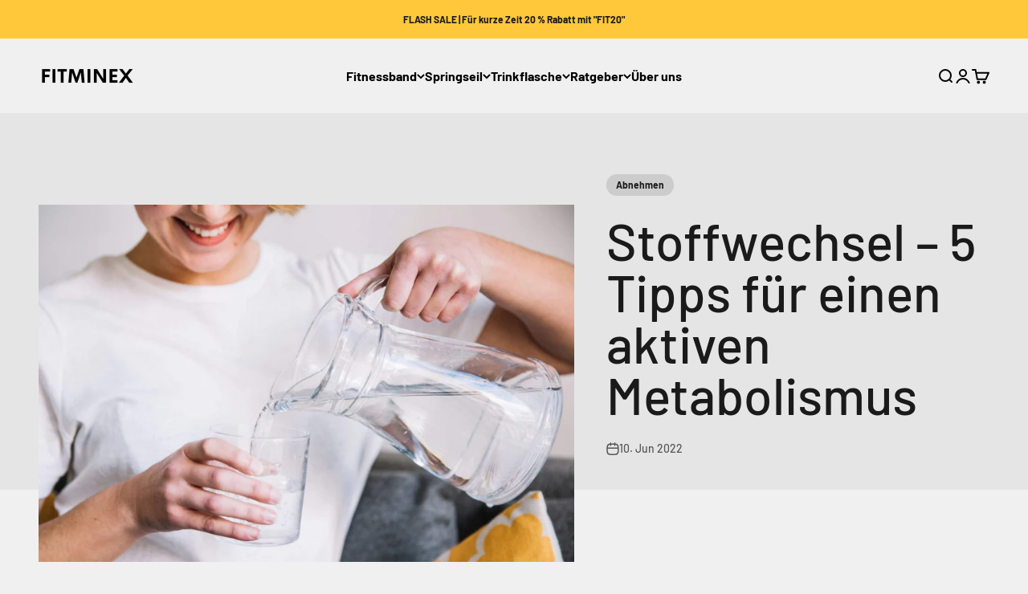

--- FILE ---
content_type: text/html; charset=utf-8
request_url: https://fitminex.de/blogs/fitminex-blog/stoffwechsel-5-tipps-fuer-einen-aktiven-metabolismus
body_size: 43382
content:
<!doctype html>

<html lang="de" dir="ltr">
  <head>
   <!-- Google tag (gtag.js) -->
<script async src="https://www.googletagmanager.com/gtag/js?id=G-QP6B76M1CM"></script>
<script>
  window.dataLayer = window.dataLayer || [];
  function gtag(){dataLayer.push(arguments);}
  gtag('js', new Date());

  gtag('config', 'G-QP6B76M1CM');
</script> 
    <meta charset="utf-8">
    <meta name="viewport" content="width=device-width, initial-scale=1.0, height=device-height, minimum-scale=1.0, maximum-scale=1.0">
    <meta name="theme-color" content="#f0f0f0">

    <title>Stoffwechsel – 5 Tipps für einen aktiven Metabolismus</title><meta name="description" content="Wie funktioniert der Stoffwechsel? Und inwiefern spielt das eine Rolle für die Gewichtsabnahme? Wie kannst Du den Stoffwechsel aktivieren?"><link rel="canonical" href="https://fitminex.de/blogs/fitminex-blog/stoffwechsel-5-tipps-fuer-einen-aktiven-metabolismus"><link rel="shortcut icon" href="//fitminex.de/cdn/shop/files/Fitminex_Fitnessequipment_Sportartikel_1.png?v=1673792353&width=96">
      <link rel="apple-touch-icon" href="//fitminex.de/cdn/shop/files/Fitminex_Fitnessequipment_Sportartikel_1.png?v=1673792353&width=180"><link rel="preconnect" href="https://cdn.shopify.com">
    <link rel="preconnect" href="https://fonts.shopifycdn.com" crossorigin>
    <link rel="dns-prefetch" href="https://productreviews.shopifycdn.com"><link rel="preload" href="//fitminex.de/cdn/fonts/barlow/barlow_n7.691d1d11f150e857dcbc1c10ef03d825bc378d81.woff2" as="font" type="font/woff2" crossorigin><link rel="preload" href="//fitminex.de/cdn/fonts/barlow/barlow_n5.a193a1990790eba0cc5cca569d23799830e90f07.woff2" as="font" type="font/woff2" crossorigin><meta property="og:type" content="article">
  <meta property="og:title" content="Stoffwechsel – 5 Tipps für einen aktiven Metabolismus"><meta property="og:image" content="http://fitminex.de/cdn/shop/articles/Fitminex-Blog-Stoffwechsel-und-Metabolismus-2048x1365.jpg?v=1672493538&width=2048">
  <meta property="og:image:secure_url" content="https://fitminex.de/cdn/shop/articles/Fitminex-Blog-Stoffwechsel-und-Metabolismus-2048x1365.jpg?v=1672493538&width=2048">
  <meta property="og:image:width" content="2048">
  <meta property="og:image:height" content="1365"><meta property="og:description" content="Wie funktioniert der Stoffwechsel? Und inwiefern spielt das eine Rolle für die Gewichtsabnahme? Wie kannst Du den Stoffwechsel aktivieren?"><meta property="og:url" content="https://fitminex.de/blogs/fitminex-blog/stoffwechsel-5-tipps-fuer-einen-aktiven-metabolismus">
<meta property="og:site_name" content="FITMINEX"><meta name="twitter:card" content="summary"><meta name="twitter:title" content="Stoffwechsel – 5 Tipps für einen aktiven Metabolismus">
  <meta name="twitter:description" content="Der Stoffwechsel kümmert sich um jegliche Umwandlungs-, Abbau- und Aufbauprozesse von Stoffen in Deinem Körper. Erfahre in diesem Artikel die Funktionsweise Deines Stoffwechsels und wie Du Deinen Metabolismus aktivieren kannst. Dein Stoffwechsel ist für andauernde Müdigkeit, aber auch für die energiegeladenen Momente verantwortlich, eben für Dein generelles Aktivitätslevel. Darüber hinaus werden aber auch viele Prozesse, die Du nicht direkt wahrnimmst, durch den Stoffwechsel gesteuert. Wie funktioniert der Stoffwechsel überhaupt? Welche Faktoren sind entscheidend? Und inwiefern spielt das eine Rolle für die Gewichtsabnahme? Wie funktioniert Dein Stoffwechsel? Unter Stoffwechsel versteht man alle Vorgänge, die mit der chemischen Umwandlung von Stoffen im Körper verbunden sind, d.h. alle biochemischen Prozesse, die in unseren Zellen ablaufen. Die Zellen des Menschen funktionieren ähnlich wie ein Feuer. Um zu brennen, braucht es vor allem Sauerstoff und einen Brennstoff wie z.B. Holz. Je mehr Sauerstoff das Feuer anschürt,"><meta name="twitter:image" content="https://fitminex.de/cdn/shop/articles/Fitminex-Blog-Stoffwechsel-und-Metabolismus-2048x1365.jpg?crop=center&height=1200&v=1672493538&width=1200">
  <meta name="twitter:image:alt" content="Stoffwechsel – 5 Tipps für einen aktiven Metabolismus"><script type="application/ld+json">{"@context":"http:\/\/schema.org\/","@id":"\/blogs\/fitminex-blog\/stoffwechsel-5-tipps-fuer-einen-aktiven-metabolismus#article","@type":"Article","mainEntityOfPage":{"@type":"WebPage","@id":"https:\/\/fitminex.de\/blogs\/fitminex-blog\/stoffwechsel-5-tipps-fuer-einen-aktiven-metabolismus"},"articleBody":"Der Stoffwechsel kümmert sich um jegliche Umwandlungs-, Abbau- und Aufbauprozesse von Stoffen in Deinem Körper. Erfahre in diesem Artikel die Funktionsweise Deines Stoffwechsels und wie Du Deinen Metabolismus aktivieren kannst.\nDein Stoffwechsel ist für andauernde Müdigkeit, aber auch für die energiegeladenen Momente verantwortlich, eben für Dein generelles Aktivitätslevel. Darüber hinaus werden aber auch viele Prozesse, die Du nicht direkt wahrnimmst, durch den Stoffwechsel gesteuert. Wie funktioniert der Stoffwechsel überhaupt? Welche Faktoren sind entscheidend? Und inwiefern spielt das eine Rolle für die Gewichtsabnahme?\nWie funktioniert Dein Stoffwechsel?\nUnter Stoffwechsel versteht man alle Vorgänge, die mit der chemischen Umwandlung von Stoffen im Körper verbunden sind, d.h. alle biochemischen Prozesse, die in unseren Zellen ablaufen. Die Zellen des Menschen funktionieren ähnlich wie ein Feuer. Um zu brennen, braucht es vor allem Sauerstoff und einen Brennstoff wie z.B. Holz. Je mehr Sauerstoff das Feuer anschürt, umso besser brennt es und umso größere Holzscheitel können verbrannt werden. In den menschlichen Zellen ist es ähnlich. Je mehr Sauerstoff in den Zellen verfügbar ist, umso mehr Nährstoffe können verbrannt werden. In unseren Zellen werden bestimmte Nährstoffe zusammen mit Sauerstoff zu Energie umgewandelt. Ein wichtiger Teil des Stoffwechsels ist die Verdauung. Sie macht die Nährstoffe für unseren Körper nutzbar.\nDamit die Stoffwechselprozesse richtig ablaufen, braucht der Körper Enzyme und Hormone. Und um alle Funktionen aufrechtzuerhalten, braucht der Körper eine bestimmte Menge an Energie. Wird mehr Energie zugeführt, als gerade benötigt wird, wird diese gespeichert. Bei Sport, körperlicher Arbeit oder kohlenhydratarmen Diäten greift der Körper auf diese gespeicherte Energie zurück und baut sie ab. Baut der Körper diese Energie nicht ab, führt dies fast immer zu einer Gewichtszunahme.\n\nDas könnte Dich auch interessieren | FITMINEX Blog 10 einfache Tipps für mehr Bewegung in Deinem Alltag Mehr erfahren ❯ \n\n\nFettstoffwechsel\nDer größte Teil der Fette, die wir mit der Nahrung aufnehmen, sind Triglyceride. Hinzu kommen Cholesterin, Phospholipide und die fettlöslichen Vitamine A, D, E und K. In den menschlichen Zellen wird dieses Fett umgewandelt, quasi „verbrannt“. Je mehr Sauerstoff in den Zellen verfügbar ist, umso mehr Fett kann verbrannt werden. Dabei gibt es in den Zellen einen bestimmten Bereich, bei welchem die Sauerstoffversorgung für die Fettverbrennung am effektivsten ist: der optimale Fettverbrennungsbereich.\nDer Körper speichert überschüssige Triglyceride im Fettgewebe. Sie dienen als Energiereserve, auf die der Körper bei Bedarf zurückgreifen kann, zum Beispiel wenn wir intensiv Sport treiben. Die Fettreserven werden auch bei Energiemangel abgebaut, also wenn wir längere Zeit nichts gegessen haben. Vor allem ein niedriger Blutzuckerspiegel regt die Fettdepots zur Freisetzung von Triglyceriden an. Die Leber nutzt die Energie aus diesen Fetten, um selbst Zucker zu produzieren.\nZuckerstoffwechsel\nGenauso wie die Zellen Fett verbrennen, können sie das auch mit dem Zucker tun. Zucker ist allerdings im Gegensatz zu Fett ein Energiebaustein, der Energie auch mit weniger oder sogar ohne Sauerstoff liefern kann. Es gilt also: Hat der Körper viel Sauerstoff zur Verfügung, nutzt er Fette für die Energiebereitstellung, ist nicht ausreichend Sauerstoffstoff vorhanden, dann greift er zu Zucker.\nEntscheidend beim Zuckerstoffwechsel sind die Hormone Insulin und Glukagon, darauf kommen wir zu einem späteren Zeitpunkt noch zu sprechen.\nDie meisten Menschen nehmen mehr Zucker zu sich als nötig. Ein Teil des Überschusses wird in den Muskeln und der Leber gespeichert, während der größere Teil als Speicherzucker, das sogenannte Glykogen, in die Zellen wandert.\nEiweißstoffwechsel\nDer Eiweißstoffwechsel oder Proteinstoffwechsel beginnt im Magen und endet im Dünndarm. Die Spaltung der Proteine erfolgt durch spezifische Enzyme. Im Magen sorgen die Enzyme Protease und Peptidase dafür, dass längere Eiweißketten in kürzere zerlegt werden.\nDiese verkürzten Proteinketten werden im Dünndarm durch Trypsin und Chymotrypsin zu Aminosäuren gespalten. Diese Aminosäuren gelangen durch die Darmwand ins Blut und werden zur Leber transportiert. Dort werden sie zu körpereigenen Proteinen aufgebaut.\n\nSie dienen zum einen der Energiegewinnung, zum anderen benötigt der Körper sie zum Aufbau von Muskelzellen, Hormonen und Enzymen. Ein Überschuss an Proteinen wird also zu Glukose oder Fetten abgebaut.\nDas vegetative Nervensystem\nDa vegetative Nervensystem hat einen entscheidenden Einfluss auf den Stoffwechsel. Dieses besteht aus dem Sympathikus und dem Parasympathikus. Man kann sich das vegetative Nervensystem wie ein Auto vorstellen. Der Sympathikus wirkt wie ein Gaspedal, wohingegen der Parasympathikus als Bremse dient. Im Umkehrschluss bedeutet das, dass der Sympathikus unsere Leistungshormone wie Adrenalin und Cortisol fördert und damit unseren Stoffwechsel hochfährt, um Leistung erbringen zu können. Der Parasympathikus sorgt dagegen für innere Ruhe und Gelassenheit. Je nachdem welcher Teil im vegetativen Nervensystem aktiv ist, beeinflusst den Energieumsatz. Sind wir stressgeplagt, ist unser Stoffwechsel höher, als wenn wir entspannt sind.\nSportlern werden diese Begriffe wohl bekannter sein: Katabolismus und Anabolismus. Dabei kann der Katabolismus dem Sympathikus, also dem „abbauenden Stoffwechsel“ zugeordnet werden und der Anabolismus dem „aufbauenden Stoffwechsel“. Verfolgst Du beispielsweise das Ziel, Muskeln aufzubauen, so solltest Du durchweg anabol bleiben. Der katabole Effekt tritt ein, wenn der Körper nicht ausreichend mit wichtigen Nährstoffen und besonders Proteinen versorgt wird. Das solltest Du im Muskelaufbau möglichst vermeiden.\nWelchen Einfluss haben Hormone auf den Stoffwechsel?\nDie verschiedenen Hormone in unserem Körper steuern auf vielfältige Art und Weise die Stoffwechselvorgänge des gesamten Körpers. Der komplexe Zuckerstoffwechsel wird durch verschiedene Hormone gesteuert. Die wichtigsten davon sind Insulin und sein Gegenspieler Glukagon. Insulin hilft, Zucker aus dem Blut in die einzelnen Zellen des Körpers zu bringen. Auf diese Weise sorgt das Hormon aus der Bauchspeicheldrüse auch dafür, dass der Blutzuckerspiegel nach einer Mahlzeit langsam wieder sinkt. Glukagon ist besonders aktiv, wenn der Speicherzucker Glykogen wieder in Glukose umgewandelt werden muss. Stresshormone, wie Cortisol und Adrenalin und die stoffwechselfördernde Wirkung haben wir ja bereits angesprochen.\nAuch die Schilddrüse spielt im Hormonhaushalt des Körpers eine entscheidende Rolle und gilt gleichzeitig als der Stoffwechselregulator schlechthin. Die Schilddrüse bildet unter anderem zwei Hormone (Trijodthyronin und Thyroxin). Der Körper benötigt mal mehr, mal weniger Schilddrüsenhormone. Liegt allerdings eine gestörte Schilddrüsenfunktion vor, kann es zu einer Über- oder Unterfunktion kommen. Bei einer Schilddrüsenüberfunktion, auch Hyperthyreose genannt, bildet die Schilddrüse zu viele Hormone. Bei der Schilddrüsenunterfunktion, der Hypothyreose, bildet sie dagegen zu wenig. Und eben bei dieser Schilddrüsenunterfunktion, sorgt dieser Hormonmangel dafür, dass sich jedwede Stoffwechselprozesse des Körpers verlangsamen und so die Leistungsfähigkeit nach und nach absinkt. Die Schilddrüsenunterfunktion ist eine der häufigsten Stoffwechselerkrankungen.\nWas ist eine Stoffwechselmessung?\nFür die Funktionalität Deines Stoffwechsels sind unzählige Faktoren entscheidend. Da es uns aus diesem Grund extrem schwerfällt, individuelle Aussagen zu treffen, gibt es die Möglichkeit einer Stoffwechselmessung. Diese ermöglicht es uns, auf den Einfluss verschiedener Faktoren zu schließen.\nWir können dieses Verfahren sehr gut mit der Abgassonderuntersuchung bei einem Auto vergleiche. Das Ziel hierbei ist, die Zusammensetzung der in den Abgasen enthaltenen Stoffe zu messen. Auf der Basis dieser Erkenntnisse lassen sich Aussagen über die Funktionalität des Motors treffen.\nGanz ähnlich funktioniert dieses Prinzip auf beim Menschen: Misst man den Atem beim Menschen, lässt sich an der Zusammensetzung sehr genau erkennen, welche Brennstoffquelle die Person für die Energiegewinnung benutzt. Das kann entweder fast ausschließlich Zucker oder Fettsäuren oder eine Mischform sein. Entsprechend ändern sich die abgeatmeten Gase CO2 und O2. Wird überwiegend Fett verbrannt, verliert die gemessene Person Körperfett. Bei übermäßiger Zuckerverbrennung kommt es jedoch zur Gewichtszunahme.\nDurch einen Stoffwechselanalyse über Atemluft erfährt man sein persönliches Stoffwechselprofil und erhält Auskunft über folgende Werte:\n\n\nAnteilige Zucker- \/ Fettverbrennung in Ruhe\nMögliche Abnehmblockaden\nEffektivität des Stoffwechsels\nTatsächlichen Kalorien- \/ Energiebedarf\nKalorienruheumsatz \nHinweise auf eine metabolische Übersäuerung\nUnd einiges mehr\n\n\n\nStoffwechsel anregen und Wunschkörper erreichen\nDer Stoffwechsel steuert alle Umwandlungs-, Abbau- und Aufbauprozesse und ist somit auch für das Gewichtsmanagement ausschlaggebend. Ein aktiver Stoffwechsel ist eine gute Grundlage zum Abnehmen.\n\nLese-Empfehlung | FITMINEX Blog Diese 5 Tipps helfen Dir dabei, Dein Wunschgewicht zu erreichen  Mehr erfahren ❯ \n\n\nMacht die Berechnung des Energieumsatzes Sinn?\nNun ja, dies klingt schöner als es in Wirklichkeit ist. Es stehen zwar viele unterschiedliche Formeln zur Berechnung des Grund- und Leistungsumsatzes zur Verfügung. Und auch zwischen Frauen und Männer wird aufgrund der unterschiedlichen Muskelmasse differenziert. Wenn man aber bedenkt, von wie vielen physiologischen Parametern der individuelle Energieumsatz abhängt, reichen diese Parameter für eine genaue Berechnung nicht aus.\nEs gibt inzwischen viele Apps, die das Kalorienzählen erleichtern, und doch ist es mühsam, den Überblick zu behalten, und praktisch unmöglich, hier korrekte Ergebnisse zu erzielen. Denn es gibt so viele Variablen, auf die man achten muss. Zum Beispiel, wie das Essen zubereitet wurde: Wurde es gekocht, gebraten oder roh verzehrt? Je nach dem variiert die Kalorienbilanz. Auch genetische Gegebenheiten sprechen gegen eine genaue Berechnung der Kalorienbilanz. Manche Menschen haben die genetische Veranlagung, pro Tag 100-200 Kalorien weniger zu verbrennen als sie zu sich nehmen. Und dann ist da noch das Mikrobiom. Gibt es im Darm beispielsweise eine erhöhte Menge der so genannten Firmicutes-Bakterien, können 200-300 Kalorien an unverdauten Ballaststoffen zurückkommen und auf den Hüften landen. Ergebnis - man nimmt zu, obwohl man nicht mehr isst. Das heißt, Kalorienzählen funktioniert eben nicht bei jedem, wie bei vielen anderen Dingen auch.\n5 Tipps, mit denen Du Deinen Stoffwechsel anregen kannst\n\n1) Mehr Eiweiß in Deine Ernährung einbauen\nDein Körper muss viel Energie aufwenden, um Proteine in ihre Bestandteile, die Aminosäuren, aufzuspalten. Bei der Verstoffwechselung von Kohlenhydraten und Fetten ist der Aufwand viel geringer. Eiweiß sättigt außerdem lange, da es eine hohe Verweildauer im Magen hat und so Heißhungerattacken verhindert.\nSo wird Dein Stoffwechsel durch den Verzehr von Eiern, Fisch und Fleisch, Tofu sowie Hülsenfrüchten effektiv angeregt.\n2) Regelmäßige Mahlzeiten einplanen\nDeine Mahlzeitenplanung spielt eine entscheidende Rolle. Wenn Du ganze Mahlzeiten auslässt oder sehr unregelmäßig isst, verlangsamt sich Dein Stoffwechsel. Der Körper ist auf eine regelmäßige Zufuhr von Nährstoffen wie Kohlenhydraten und Proteinen angewiesen, um lebenswichtige Stoffwechselprozesse am Laufen zu halten.\nWenn Du ihm diesen \"Nachschub\" verweigerst und ihm täglich zu wenig Kalorien zuführst, schaltet er auf Sparmodus. Dein Körper lebt mit Routinen und Gewohnheiten, denn das spart Energie und bringt Sicherheit. Kann er nicht mit einer Mahlzeit in einem gleichbleibenden Rhythmus rechnen, geht er auf Nummer sicher und fährt den Energieverbrauch herunter. Spätestens 2 Stunden nach dem Aufstehen solltest Du frühstücken oder zumindest ein Glas Wasser getrunken haben, um den Stoffwechsel anzukurbeln.\n3) Immer genug Wasser trinken\nDer Körper besteht zu etwa 70 Prozent aus Wasser. Ohne diesen flüssigen Treibstoff läuft in Deinem Körper fast nichts, denn Wasser wird für zahlreiche lebenswichtige Stoffwechselprozesse benötigt. Wenn Du jedoch zu wenig Wasser trinkst, verlangsamt sich automatisch Dein Stoffwechsel, da dieser aufgrund des Wassermangels auf Sparflamme läuft.\nDenke an Deine Verdauung: Wasser kurbelt sie an, Flüssigkeitsmangel kann zu Verstopfungen führen. Du solltest 1,5 bis 3 Liter Flüssigkeit pro Tag trinken. Verzichte nach Möglichkeit auf zuckerhaltige Softdrinks, Säfte oder Alkohol, da diese den Stoffwechsel zum Erliegen bringen und somit gegenteiliges bewirken können.\nMit einer wiederverwendbaren Trinkflasche hast Du Dein Getränk jederzeit griffbereit. Unsere Edelstahl Trinkflasche bietet darüber hinaus die Möglichkeit, Getränke 12h warm und 24h kalt zu halten.\n4) Regelmäßig Sport treiben\nSport ist für den Stoffwechsel, insbesondere für die Verwertung von Nährstoffen unerlässlich. Langes Sitzen und zu wenig Bewegung im Alltag sind die schlimmsten Stoffwechselbremsen überhaupt. Der Körper fährt in solchen Pausen seinen Aktivitätsmodus herunter und der Stoffwechsel verlangsamt sich. Die Folge: Deine Muskeln verbrennen weniger Kalorien und man nimmt schneller zu. Die Lösung: Sport und Bewegung!\nSchnapp Dir ein Springseil und ein Fitnessband und trainiere überall und jederzeit. Da gibt es keinen Platz mehr für Ausreden.\n\nMit zunehmender Muskulatur steigen der Grundumsatz und der Energieverbrauch. Da beim Abnehmen sowohl Fett- als auch Muskelmasse verloren geht, ist es umso wichtiger, dies durch Bewegung auszugleichen. Die DGE empfiehlt etwa 30 bis 60 Minuten Bewegung pro Tag.\n5) Schlafen ist gut für den Stoffwechsel\nSchlaf hat einen positiven Einfluss auf den Stoffwechsel. Dabei ist ein tiefer, kohärenter Schlaf in den ersten drei Stunden der Nachtruhe am wichtigsten. Ein gestörter oder zu kurzer Schlaf kann zu Übergewicht führen und wirkt sich generell negativ auf den Stoffwechsel aus.\nSchlechte Schlafgewohnheiten erhöhen nachweislich den Blutzuckerspiegel und die Insulinresistenz. Ausreichender Schlaf ist auch für Sportler wichtig, da sich die Muskeln, die beim Sport einem Trainingsreiz ausgesetzt waren, im Schlaf regenerieren. Schlechter Schlaf kann auch das Hungerhormon Ghrelin stimulieren und das Sättigungshormon Leptin reduzieren. Dies könnte erklären, warum Menschen, die unter Schlafmangel leiden, oft hungrig sind und Schwierigkeiten beim Erreichen des Wunschgewichts haben.","headline":"Stoffwechsel – 5 Tipps für einen aktiven Metabolismus","description":"","image":"https:\/\/fitminex.de\/cdn\/shop\/articles\/Fitminex-Blog-Stoffwechsel-und-Metabolismus-2048x1365.jpg?v=1672493538\u0026width=1920","datePublished":"2022-12-31T14:32:17+01:00","dateModified":"2022-06-10T17:30:00+02:00","author":{"@type":"Person","name":"Fabio Bühler"},"publisher":{"@type":"Organization","name":"FITMINEX"}}</script><script type="application/ld+json">
  {
    "@context": "https://schema.org",
    "@type": "BreadcrumbList",
    "itemListElement": [{
        "@type": "ListItem",
        "position": 1,
        "name": "Home",
        "item": "https://fitminex.de"
      },{
            "@type": "ListItem",
            "position": 2,
            "name": "FITMINEX BLOG",
            "item": "https://fitminex.de/blogs/fitminex-blog"
          }, {
            "@type": "ListItem",
            "position": 3,
            "name": "FITMINEX BLOG",
            "item": "https://fitminex.de/blogs/fitminex-blog/stoffwechsel-5-tipps-fuer-einen-aktiven-metabolismus"
          }]
  }
</script><style>/* Typography (heading) */
  @font-face {
  font-family: Barlow;
  font-weight: 700;
  font-style: normal;
  font-display: fallback;
  src: url("//fitminex.de/cdn/fonts/barlow/barlow_n7.691d1d11f150e857dcbc1c10ef03d825bc378d81.woff2") format("woff2"),
       url("//fitminex.de/cdn/fonts/barlow/barlow_n7.4fdbb1cb7da0e2c2f88492243ffa2b4f91924840.woff") format("woff");
}

@font-face {
  font-family: Barlow;
  font-weight: 700;
  font-style: italic;
  font-display: fallback;
  src: url("//fitminex.de/cdn/fonts/barlow/barlow_i7.50e19d6cc2ba5146fa437a5a7443c76d5d730103.woff2") format("woff2"),
       url("//fitminex.de/cdn/fonts/barlow/barlow_i7.47e9f98f1b094d912e6fd631cc3fe93d9f40964f.woff") format("woff");
}

/* Typography (body) */
  @font-face {
  font-family: Barlow;
  font-weight: 500;
  font-style: normal;
  font-display: fallback;
  src: url("//fitminex.de/cdn/fonts/barlow/barlow_n5.a193a1990790eba0cc5cca569d23799830e90f07.woff2") format("woff2"),
       url("//fitminex.de/cdn/fonts/barlow/barlow_n5.ae31c82169b1dc0715609b8cc6a610b917808358.woff") format("woff");
}

@font-face {
  font-family: Barlow;
  font-weight: 500;
  font-style: italic;
  font-display: fallback;
  src: url("//fitminex.de/cdn/fonts/barlow/barlow_i5.714d58286997b65cd479af615cfa9bb0a117a573.woff2") format("woff2"),
       url("//fitminex.de/cdn/fonts/barlow/barlow_i5.0120f77e6447d3b5df4bbec8ad8c2d029d87fb21.woff") format("woff");
}

@font-face {
  font-family: Barlow;
  font-weight: 700;
  font-style: normal;
  font-display: fallback;
  src: url("//fitminex.de/cdn/fonts/barlow/barlow_n7.691d1d11f150e857dcbc1c10ef03d825bc378d81.woff2") format("woff2"),
       url("//fitminex.de/cdn/fonts/barlow/barlow_n7.4fdbb1cb7da0e2c2f88492243ffa2b4f91924840.woff") format("woff");
}

@font-face {
  font-family: Barlow;
  font-weight: 700;
  font-style: italic;
  font-display: fallback;
  src: url("//fitminex.de/cdn/fonts/barlow/barlow_i7.50e19d6cc2ba5146fa437a5a7443c76d5d730103.woff2") format("woff2"),
       url("//fitminex.de/cdn/fonts/barlow/barlow_i7.47e9f98f1b094d912e6fd631cc3fe93d9f40964f.woff") format("woff");
}

:root {
    /**
     * ---------------------------------------------------------------------
     * SPACING VARIABLES
     *
     * We are using a spacing inspired from frameworks like Tailwind CSS.
     * ---------------------------------------------------------------------
     */
    --spacing-0-5: 0.125rem; /* 2px */
    --spacing-1: 0.25rem; /* 4px */
    --spacing-1-5: 0.375rem; /* 6px */
    --spacing-2: 0.5rem; /* 8px */
    --spacing-2-5: 0.625rem; /* 10px */
    --spacing-3: 0.75rem; /* 12px */
    --spacing-3-5: 0.875rem; /* 14px */
    --spacing-4: 1rem; /* 16px */
    --spacing-4-5: 1.125rem; /* 18px */
    --spacing-5: 1.25rem; /* 20px */
    --spacing-5-5: 1.375rem; /* 22px */
    --spacing-6: 1.5rem; /* 24px */
    --spacing-6-5: 1.625rem; /* 26px */
    --spacing-7: 1.75rem; /* 28px */
    --spacing-7-5: 1.875rem; /* 30px */
    --spacing-8: 2rem; /* 32px */
    --spacing-8-5: 2.125rem; /* 34px */
    --spacing-9: 2.25rem; /* 36px */
    --spacing-9-5: 2.375rem; /* 38px */
    --spacing-10: 2.5rem; /* 40px */
    --spacing-11: 2.75rem; /* 44px */
    --spacing-12: 3rem; /* 48px */
    --spacing-14: 3.5rem; /* 56px */
    --spacing-16: 4rem; /* 64px */
    --spacing-18: 4.5rem; /* 72px */
    --spacing-20: 5rem; /* 80px */
    --spacing-24: 6rem; /* 96px */
    --spacing-28: 7rem; /* 112px */
    --spacing-32: 8rem; /* 128px */
    --spacing-36: 9rem; /* 144px */
    --spacing-40: 10rem; /* 160px */
    --spacing-44: 11rem; /* 176px */
    --spacing-48: 12rem; /* 192px */
    --spacing-52: 13rem; /* 208px */
    --spacing-56: 14rem; /* 224px */
    --spacing-60: 15rem; /* 240px */
    --spacing-64: 16rem; /* 256px */
    --spacing-72: 18rem; /* 288px */
    --spacing-80: 20rem; /* 320px */
    --spacing-96: 24rem; /* 384px */

    /* Container */
    --container-max-width: 1600px;
    --container-narrow-max-width: 1350px;
    --container-gutter: var(--spacing-5);
    --section-outer-spacing-block: var(--spacing-12);
    --section-inner-max-spacing-block: var(--spacing-10);
    --section-inner-spacing-inline: var(--container-gutter);
    --section-stack-spacing-block: var(--spacing-8);

    /* Grid gutter */
    --grid-gutter: var(--spacing-5);

    /* Product list settings */
    --product-list-row-gap: var(--spacing-8);
    --product-list-column-gap: var(--grid-gutter);

    /* Form settings */
    --input-gap: var(--spacing-2);
    --input-height: 2.625rem;
    --input-padding-inline: var(--spacing-4);

    /* Other sizes */
    --sticky-area-height: calc(var(--sticky-announcement-bar-enabled, 0) * var(--announcement-bar-height, 0px) + var(--sticky-header-enabled, 0) * var(--header-height, 0px));

    /* RTL support */
    --transform-logical-flip: 1;
    --transform-origin-start: left;
    --transform-origin-end: right;

    /**
     * ---------------------------------------------------------------------
     * TYPOGRAPHY
     * ---------------------------------------------------------------------
     */

    /* Font properties */
    --heading-font-family: Barlow, sans-serif;
    --heading-font-weight: 700;
    --heading-font-style: normal;
    --heading-text-transform: normal;
    --heading-letter-spacing: -0.02em;
    --text-font-family: Barlow, sans-serif;
    --text-font-weight: 500;
    --text-font-style: normal;
    --text-letter-spacing: 0.0em;

    /* Font sizes */
    --text-h0: 3rem;
    --text-h1: 2.5rem;
    --text-h2: 2rem;
    --text-h3: 1.5rem;
    --text-h4: 1.375rem;
    --text-h5: 1.125rem;
    --text-h6: 1rem;
    --text-xs: 0.6875rem;
    --text-sm: 0.75rem;
    --text-base: 0.875rem;
    --text-lg: 1.125rem;

    /**
     * ---------------------------------------------------------------------
     * COLORS
     * ---------------------------------------------------------------------
     */

    /* Color settings */--accent: 45 50 99;
    --text-primary: 26 26 26;
    --background-primary: 240 240 240;
    --dialog-background: 255 255 255;
    --border-color: var(--text-color, var(--text-primary)) / 0.12;

    /* Button colors */
    --button-background-primary: 45 50 99;
    --button-text-primary: 255 255 255;
    --button-background-secondary: 0 0 0;
    --button-text-secondary: 255 255 255;

    /* Status colors */
    --success-background: 224 244 232;
    --success-text: 0 163 65;
    --warning-background: 255 246 233;
    --warning-text: 255 183 74;
    --error-background: 254 231 231;
    --error-text: 248 58 58;

    /* Product colors */
    --on-sale-text: 248 58 58;
    --on-sale-badge-background: 248 58 58;
    --on-sale-badge-text: 255 255 255;
    --sold-out-badge-background: 0 0 0;
    --sold-out-badge-text: 255 255 255;
    --primary-badge-background: 128 60 238;
    --primary-badge-text: 255 255 255;
    --star-color: 255 183 74;
    --product-card-background: 255 255 255;
    --product-card-text: 26 26 26;

    /* Header colors */
    --header-background: 240 240 240;
    --header-text: 0 0 0;

    /* Footer colors */
    --footer-background: 255 255 255;
    --footer-text: 26 26 26;

    /* Rounded variables (used for border radius) */
    --rounded-xs: 0.25rem;
    --rounded-sm: 0.375rem;
    --rounded: 0.75rem;
    --rounded-lg: 1.5rem;
    --rounded-full: 9999px;

    --rounded-button: 3.75rem;
    --rounded-input: 0.5rem;

    /* Box shadow */
    --shadow-sm: 0 2px 8px rgb(var(--text-primary) / 0.1);
    --shadow: 0 5px 15px rgb(var(--text-primary) / 0.1);
    --shadow-md: 0 5px 30px rgb(var(--text-primary) / 0.1);
    --shadow-block: 0px 18px 50px rgb(var(--text-primary) / 0.1);

    /**
     * ---------------------------------------------------------------------
     * OTHER
     * ---------------------------------------------------------------------
     */

    --cursor-close-svg-url: url(//fitminex.de/cdn/shop/t/4/assets/cursor-close.svg?v=147174565022153725511718278413);
    --cursor-zoom-in-svg-url: url(//fitminex.de/cdn/shop/t/4/assets/cursor-zoom-in.svg?v=154953035094101115921718278413);
    --cursor-zoom-out-svg-url: url(//fitminex.de/cdn/shop/t/4/assets/cursor-zoom-out.svg?v=16155520337305705181718278413);
    --checkmark-svg-url: url(//fitminex.de/cdn/shop/t/4/assets/checkmark.svg?v=77552481021870063511718278414);
  }

  [dir="rtl"]:root {
    /* RTL support */
    --transform-logical-flip: -1;
    --transform-origin-start: right;
    --transform-origin-end: left;
  }

  @media screen and (min-width: 700px) {
    :root {
      /* Typography (font size) */
      --text-h0: 4rem;
      --text-h1: 3rem;
      --text-h2: 2.5rem;
      --text-h3: 2rem;
      --text-h4: 1.625rem;
      --text-h5: 1.25rem;
      --text-h6: 1.125rem;

      --text-xs: 0.75rem;
      --text-sm: 0.875rem;
      --text-base: 1.0rem;
      --text-lg: 1.25rem;

      /* Spacing */
      --container-gutter: 2rem;
      --section-outer-spacing-block: var(--spacing-16);
      --section-inner-max-spacing-block: var(--spacing-12);
      --section-inner-spacing-inline: var(--spacing-12);
      --section-stack-spacing-block: var(--spacing-12);

      /* Grid gutter */
      --grid-gutter: var(--spacing-6);

      /* Product list settings */
      --product-list-row-gap: var(--spacing-12);

      /* Form settings */
      --input-gap: 1rem;
      --input-height: 3.125rem;
      --input-padding-inline: var(--spacing-5);
    }
  }

  @media screen and (min-width: 1000px) {
    :root {
      /* Spacing settings */
      --container-gutter: var(--spacing-12);
      --section-outer-spacing-block: var(--spacing-18);
      --section-inner-max-spacing-block: var(--spacing-16);
      --section-inner-spacing-inline: var(--spacing-16);
      --section-stack-spacing-block: var(--spacing-12);
    }
  }

  @media screen and (min-width: 1150px) {
    :root {
      /* Spacing settings */
      --container-gutter: var(--spacing-12);
      --section-outer-spacing-block: var(--spacing-20);
      --section-inner-max-spacing-block: var(--spacing-16);
      --section-inner-spacing-inline: var(--spacing-16);
      --section-stack-spacing-block: var(--spacing-12);
    }
  }

  @media screen and (min-width: 1400px) {
    :root {
      /* Typography (font size) */
      --text-h0: 5rem;
      --text-h1: 3.75rem;
      --text-h2: 3rem;
      --text-h3: 2.25rem;
      --text-h4: 2rem;
      --text-h5: 1.5rem;
      --text-h6: 1.25rem;

      --section-outer-spacing-block: var(--spacing-24);
      --section-inner-max-spacing-block: var(--spacing-18);
      --section-inner-spacing-inline: var(--spacing-18);
    }
  }

  @media screen and (min-width: 1600px) {
    :root {
      --section-outer-spacing-block: var(--spacing-24);
      --section-inner-max-spacing-block: var(--spacing-20);
      --section-inner-spacing-inline: var(--spacing-20);
    }
  }

  /**
   * ---------------------------------------------------------------------
   * LIQUID DEPENDANT CSS
   *
   * Our main CSS is Liquid free, but some very specific features depend on
   * theme settings, so we have them here
   * ---------------------------------------------------------------------
   */@media screen and (pointer: fine) {
        .button:not([disabled]):hover, .btn:not([disabled]):hover, .shopify-payment-button__button--unbranded:not([disabled]):hover {
          --button-background-opacity: 0.85;
        }

        .button--subdued:not([disabled]):hover {
          --button-background: var(--text-color) / .05 !important;
        }
      }</style><script>
  // This allows to expose several variables to the global scope, to be used in scripts
  window.themeVariables = {
    settings: {
      showPageTransition: true,
      headingApparition: "split_fade",
      pageType: "article",
      moneyFormat: "€{{amount_with_comma_separator}}",
      moneyWithCurrencyFormat: "€{{amount_with_comma_separator}} EUR",
      currencyCodeEnabled: false,
      cartType: "popover",
      showDiscount: true,
      discountMode: "percentage"
    },

    strings: {
      accessibilityClose: "Schließen",
      accessibilityNext: "Vor",
      accessibilityPrevious: "Zurück",
      addToCartButton: "In den Warenkorb",
      soldOutButton: "Ausverkauft",
      preOrderButton: "Vorbestellen",
      unavailableButton: "Nicht verfügbar",
      closeGallery: "Galerie schließen",
      zoomGallery: "Bild vergrößern",
      errorGallery: "Bild kann nicht geladen werden",
      soldOutBadge: "Ausverkauft",
      discountBadge: "Spare @@",
      sku: "SKU:",
      searchNoResults: "Keine Treffer",
      addOrderNote: "Bestellhinweis hinzufügen",
      editOrderNote: "Bestellhinweis bearbeiten",
      shippingEstimatorNoResults: "Tut uns leid, aber wir verschicken leider nicht an deine Adresse.",
      shippingEstimatorOneResult: "Für Deine Adresse gibt es einen Versandtarif:",
      shippingEstimatorMultipleResults: "Für Deine Adresse gibt es mehrere Versandtarife:",
      shippingEstimatorError: "Beim Berechnen der Versandkosten ist ein Fehler aufgetreten:"
    },

    breakpoints: {
      'sm': 'screen and (min-width: 700px)',
      'md': 'screen and (min-width: 1000px)',
      'lg': 'screen and (min-width: 1150px)',
      'xl': 'screen and (min-width: 1400px)',

      'sm-max': 'screen and (max-width: 699px)',
      'md-max': 'screen and (max-width: 999px)',
      'lg-max': 'screen and (max-width: 1149px)',
      'xl-max': 'screen and (max-width: 1399px)'
    }
  };window.addEventListener('DOMContentLoaded', () => {
      const isReloaded = (window.performance.navigation && window.performance.navigation.type === 1) || window.performance.getEntriesByType('navigation').map((nav) => nav.type).includes('reload');

      if ('animate' in document.documentElement && window.matchMedia('(prefers-reduced-motion: no-preference)').matches && document.referrer.includes(location.host) && !isReloaded) {
        document.body.animate({opacity: [0, 1]}, {duration: 115, fill: 'forwards'});
      }
    });

    window.addEventListener('pageshow', (event) => {
      document.body.classList.remove('page-transition');

      if (event.persisted) {
        document.body.animate({opacity: [0, 1]}, {duration: 0, fill: 'forwards'});
      }
    });// For detecting native share
  document.documentElement.classList.add(`native-share--${navigator.share ? 'enabled' : 'disabled'}`);</script><script type="module" src="//fitminex.de/cdn/shop/t/4/assets/vendor.min.js?v=52426788336887041471718278351"></script>
    <script type="module" src="//fitminex.de/cdn/shop/t/4/assets/theme.js?v=168946100665591657461718278413"></script>
    <script type="module" src="//fitminex.de/cdn/shop/t/4/assets/sections.js?v=115334973637544012581718279441"></script>

    <script>window.performance && window.performance.mark && window.performance.mark('shopify.content_for_header.start');</script><meta name="facebook-domain-verification" content="60gloxlmdi6mqqmemnotyybzzrtgx7">
<meta name="google-site-verification" content="wSlsTCnYAh58n0zIimBqei5h4M3Ni3d6AnEIlgwHeLg">
<meta id="shopify-digital-wallet" name="shopify-digital-wallet" content="/65026130186/digital_wallets/dialog">
<meta name="shopify-checkout-api-token" content="0e9fa18a2a8bc6bb9cac864d792faaab">
<meta id="in-context-paypal-metadata" data-shop-id="65026130186" data-venmo-supported="false" data-environment="production" data-locale="de_DE" data-paypal-v4="true" data-currency="EUR">
<link rel="alternate" type="application/atom+xml" title="Feed" href="/blogs/fitminex-blog.atom" />
<script async="async" src="/checkouts/internal/preloads.js?locale=de-DE"></script>
<script id="apple-pay-shop-capabilities" type="application/json">{"shopId":65026130186,"countryCode":"DE","currencyCode":"EUR","merchantCapabilities":["supports3DS"],"merchantId":"gid:\/\/shopify\/Shop\/65026130186","merchantName":"FITMINEX","requiredBillingContactFields":["postalAddress","email"],"requiredShippingContactFields":["postalAddress","email"],"shippingType":"shipping","supportedNetworks":["visa","maestro","masterCard","amex"],"total":{"type":"pending","label":"FITMINEX","amount":"1.00"},"shopifyPaymentsEnabled":true,"supportsSubscriptions":true}</script>
<script id="shopify-features" type="application/json">{"accessToken":"0e9fa18a2a8bc6bb9cac864d792faaab","betas":["rich-media-storefront-analytics"],"domain":"fitminex.de","predictiveSearch":true,"shopId":65026130186,"locale":"de"}</script>
<script>var Shopify = Shopify || {};
Shopify.shop = "fitminex-2020.myshopify.com";
Shopify.locale = "de";
Shopify.currency = {"active":"EUR","rate":"1.0"};
Shopify.country = "DE";
Shopify.theme = {"name":"Impact_Actual","id":167939768586,"schema_name":"Impact","schema_version":"5.4.1","theme_store_id":1190,"role":"main"};
Shopify.theme.handle = "null";
Shopify.theme.style = {"id":null,"handle":null};
Shopify.cdnHost = "fitminex.de/cdn";
Shopify.routes = Shopify.routes || {};
Shopify.routes.root = "/";</script>
<script type="module">!function(o){(o.Shopify=o.Shopify||{}).modules=!0}(window);</script>
<script>!function(o){function n(){var o=[];function n(){o.push(Array.prototype.slice.apply(arguments))}return n.q=o,n}var t=o.Shopify=o.Shopify||{};t.loadFeatures=n(),t.autoloadFeatures=n()}(window);</script>
<script id="shop-js-analytics" type="application/json">{"pageType":"article"}</script>
<script defer="defer" async type="module" src="//fitminex.de/cdn/shopifycloud/shop-js/modules/v2/client.init-shop-cart-sync_kxAhZfSm.de.esm.js"></script>
<script defer="defer" async type="module" src="//fitminex.de/cdn/shopifycloud/shop-js/modules/v2/chunk.common_5BMd6ono.esm.js"></script>
<script type="module">
  await import("//fitminex.de/cdn/shopifycloud/shop-js/modules/v2/client.init-shop-cart-sync_kxAhZfSm.de.esm.js");
await import("//fitminex.de/cdn/shopifycloud/shop-js/modules/v2/chunk.common_5BMd6ono.esm.js");

  window.Shopify.SignInWithShop?.initShopCartSync?.({"fedCMEnabled":true,"windoidEnabled":true});

</script>
<script>(function() {
  var isLoaded = false;
  function asyncLoad() {
    if (isLoaded) return;
    isLoaded = true;
    var urls = ["https:\/\/cdn.shopify.com\/s\/files\/1\/0650\/2613\/0186\/t\/2\/assets\/pop_65026130186.js?v=1702032594\u0026shop=fitminex-2020.myshopify.com"];
    for (var i = 0; i < urls.length; i++) {
      var s = document.createElement('script');
      s.type = 'text/javascript';
      s.async = true;
      s.src = urls[i];
      var x = document.getElementsByTagName('script')[0];
      x.parentNode.insertBefore(s, x);
    }
  };
  if(window.attachEvent) {
    window.attachEvent('onload', asyncLoad);
  } else {
    window.addEventListener('load', asyncLoad, false);
  }
})();</script>
<script id="__st">var __st={"a":65026130186,"offset":3600,"reqid":"02ee9ccc-022c-461a-9bfb-26b0d3fff29e-1768975057","pageurl":"fitminex.de\/blogs\/fitminex-blog\/stoffwechsel-5-tipps-fuer-einen-aktiven-metabolismus","s":"articles-604334850314","u":"a090a788a9dc","p":"article","rtyp":"article","rid":604334850314};</script>
<script>window.ShopifyPaypalV4VisibilityTracking = true;</script>
<script id="captcha-bootstrap">!function(){'use strict';const t='contact',e='account',n='new_comment',o=[[t,t],['blogs',n],['comments',n],[t,'customer']],c=[[e,'customer_login'],[e,'guest_login'],[e,'recover_customer_password'],[e,'create_customer']],r=t=>t.map((([t,e])=>`form[action*='/${t}']:not([data-nocaptcha='true']) input[name='form_type'][value='${e}']`)).join(','),a=t=>()=>t?[...document.querySelectorAll(t)].map((t=>t.form)):[];function s(){const t=[...o],e=r(t);return a(e)}const i='password',u='form_key',d=['recaptcha-v3-token','g-recaptcha-response','h-captcha-response',i],f=()=>{try{return window.sessionStorage}catch{return}},m='__shopify_v',_=t=>t.elements[u];function p(t,e,n=!1){try{const o=window.sessionStorage,c=JSON.parse(o.getItem(e)),{data:r}=function(t){const{data:e,action:n}=t;return t[m]||n?{data:e,action:n}:{data:t,action:n}}(c);for(const[e,n]of Object.entries(r))t.elements[e]&&(t.elements[e].value=n);n&&o.removeItem(e)}catch(o){console.error('form repopulation failed',{error:o})}}const l='form_type',E='cptcha';function T(t){t.dataset[E]=!0}const w=window,h=w.document,L='Shopify',v='ce_forms',y='captcha';let A=!1;((t,e)=>{const n=(g='f06e6c50-85a8-45c8-87d0-21a2b65856fe',I='https://cdn.shopify.com/shopifycloud/storefront-forms-hcaptcha/ce_storefront_forms_captcha_hcaptcha.v1.5.2.iife.js',D={infoText:'Durch hCaptcha geschützt',privacyText:'Datenschutz',termsText:'Allgemeine Geschäftsbedingungen'},(t,e,n)=>{const o=w[L][v],c=o.bindForm;if(c)return c(t,g,e,D).then(n);var r;o.q.push([[t,g,e,D],n]),r=I,A||(h.body.append(Object.assign(h.createElement('script'),{id:'captcha-provider',async:!0,src:r})),A=!0)});var g,I,D;w[L]=w[L]||{},w[L][v]=w[L][v]||{},w[L][v].q=[],w[L][y]=w[L][y]||{},w[L][y].protect=function(t,e){n(t,void 0,e),T(t)},Object.freeze(w[L][y]),function(t,e,n,w,h,L){const[v,y,A,g]=function(t,e,n){const i=e?o:[],u=t?c:[],d=[...i,...u],f=r(d),m=r(i),_=r(d.filter((([t,e])=>n.includes(e))));return[a(f),a(m),a(_),s()]}(w,h,L),I=t=>{const e=t.target;return e instanceof HTMLFormElement?e:e&&e.form},D=t=>v().includes(t);t.addEventListener('submit',(t=>{const e=I(t);if(!e)return;const n=D(e)&&!e.dataset.hcaptchaBound&&!e.dataset.recaptchaBound,o=_(e),c=g().includes(e)&&(!o||!o.value);(n||c)&&t.preventDefault(),c&&!n&&(function(t){try{if(!f())return;!function(t){const e=f();if(!e)return;const n=_(t);if(!n)return;const o=n.value;o&&e.removeItem(o)}(t);const e=Array.from(Array(32),(()=>Math.random().toString(36)[2])).join('');!function(t,e){_(t)||t.append(Object.assign(document.createElement('input'),{type:'hidden',name:u})),t.elements[u].value=e}(t,e),function(t,e){const n=f();if(!n)return;const o=[...t.querySelectorAll(`input[type='${i}']`)].map((({name:t})=>t)),c=[...d,...o],r={};for(const[a,s]of new FormData(t).entries())c.includes(a)||(r[a]=s);n.setItem(e,JSON.stringify({[m]:1,action:t.action,data:r}))}(t,e)}catch(e){console.error('failed to persist form',e)}}(e),e.submit())}));const S=(t,e)=>{t&&!t.dataset[E]&&(n(t,e.some((e=>e===t))),T(t))};for(const o of['focusin','change'])t.addEventListener(o,(t=>{const e=I(t);D(e)&&S(e,y())}));const B=e.get('form_key'),M=e.get(l),P=B&&M;t.addEventListener('DOMContentLoaded',(()=>{const t=y();if(P)for(const e of t)e.elements[l].value===M&&p(e,B);[...new Set([...A(),...v().filter((t=>'true'===t.dataset.shopifyCaptcha))])].forEach((e=>S(e,t)))}))}(h,new URLSearchParams(w.location.search),n,t,e,['guest_login'])})(!0,!0)}();</script>
<script integrity="sha256-4kQ18oKyAcykRKYeNunJcIwy7WH5gtpwJnB7kiuLZ1E=" data-source-attribution="shopify.loadfeatures" defer="defer" src="//fitminex.de/cdn/shopifycloud/storefront/assets/storefront/load_feature-a0a9edcb.js" crossorigin="anonymous"></script>
<script data-source-attribution="shopify.dynamic_checkout.dynamic.init">var Shopify=Shopify||{};Shopify.PaymentButton=Shopify.PaymentButton||{isStorefrontPortableWallets:!0,init:function(){window.Shopify.PaymentButton.init=function(){};var t=document.createElement("script");t.src="https://fitminex.de/cdn/shopifycloud/portable-wallets/latest/portable-wallets.de.js",t.type="module",document.head.appendChild(t)}};
</script>
<script data-source-attribution="shopify.dynamic_checkout.buyer_consent">
  function portableWalletsHideBuyerConsent(e){var t=document.getElementById("shopify-buyer-consent"),n=document.getElementById("shopify-subscription-policy-button");t&&n&&(t.classList.add("hidden"),t.setAttribute("aria-hidden","true"),n.removeEventListener("click",e))}function portableWalletsShowBuyerConsent(e){var t=document.getElementById("shopify-buyer-consent"),n=document.getElementById("shopify-subscription-policy-button");t&&n&&(t.classList.remove("hidden"),t.removeAttribute("aria-hidden"),n.addEventListener("click",e))}window.Shopify?.PaymentButton&&(window.Shopify.PaymentButton.hideBuyerConsent=portableWalletsHideBuyerConsent,window.Shopify.PaymentButton.showBuyerConsent=portableWalletsShowBuyerConsent);
</script>
<script data-source-attribution="shopify.dynamic_checkout.cart.bootstrap">document.addEventListener("DOMContentLoaded",(function(){function t(){return document.querySelector("shopify-accelerated-checkout-cart, shopify-accelerated-checkout")}if(t())Shopify.PaymentButton.init();else{new MutationObserver((function(e,n){t()&&(Shopify.PaymentButton.init(),n.disconnect())})).observe(document.body,{childList:!0,subtree:!0})}}));
</script>
<script id='scb4127' type='text/javascript' async='' src='https://fitminex.de/cdn/shopifycloud/privacy-banner/storefront-banner.js'></script><link id="shopify-accelerated-checkout-styles" rel="stylesheet" media="screen" href="https://fitminex.de/cdn/shopifycloud/portable-wallets/latest/accelerated-checkout-backwards-compat.css" crossorigin="anonymous">
<style id="shopify-accelerated-checkout-cart">
        #shopify-buyer-consent {
  margin-top: 1em;
  display: inline-block;
  width: 100%;
}

#shopify-buyer-consent.hidden {
  display: none;
}

#shopify-subscription-policy-button {
  background: none;
  border: none;
  padding: 0;
  text-decoration: underline;
  font-size: inherit;
  cursor: pointer;
}

#shopify-subscription-policy-button::before {
  box-shadow: none;
}

      </style>

<script>window.performance && window.performance.mark && window.performance.mark('shopify.content_for_header.end');</script>
<link href="//fitminex.de/cdn/shop/t/4/assets/theme.css?v=181799825845893952421718278351" rel="stylesheet" type="text/css" media="all" /><script type="text/javascript">
  window.Pop = window.Pop || {};
  window.Pop.common = window.Pop.common || {};
  window.Pop.common.shop = {
    permanent_domain: 'fitminex-2020.myshopify.com',
    currency: "EUR",
    money_format: "€{{amount_with_comma_separator}}",
    id: 65026130186
  };
  

  window.Pop.common.template = 'article';
  window.Pop.common.cart = {};
  window.Pop.common.vapid_public_key = "BJuXCmrtTK335SuczdNVYrGVtP_WXn4jImChm49st7K7z7e8gxSZUKk4DhUpk8j2Xpiw5G4-ylNbMKLlKkUEU98=";
  window.Pop.global_config = {"asset_urls":{"loy":{},"rev":{},"pu":{"init_js":null},"widgets":{"init_js":"https:\/\/cdn.shopify.com\/s\/files\/1\/0194\/1736\/6592\/t\/1\/assets\/ba_widget_init.js?v=1728041536","modal_js":"https:\/\/cdn.shopify.com\/s\/files\/1\/0194\/1736\/6592\/t\/1\/assets\/ba_widget_modal.js?v=1728041538","modal_css":"https:\/\/cdn.shopify.com\/s\/files\/1\/0194\/1736\/6592\/t\/1\/assets\/ba_widget_modal.css?v=1654723622"},"forms":{},"global":{"helper_js":"https:\/\/cdn.shopify.com\/s\/files\/1\/0194\/1736\/6592\/t\/1\/assets\/ba_pop_tracking.js?v=1704919189"}},"proxy_paths":{"pop":"\/apps\/ba-pop","app_metrics":"\/apps\/ba-pop\/app_metrics","push_subscription":"\/apps\/ba-pop\/push"},"aat":["pop"],"pv":false,"sts":false,"bam":false,"batc":false,"base_money_format":"€{{amount_with_comma_separator}}","online_store_version":2,"loy_js_api_enabled":false,"shop":{"id":65026130186,"name":"FITMINEX","domain":"fitminex.de"}};
  window.Pop.widgets_config = {"id":159325,"active":false,"frequency_limit_amount":5,"frequency_limit_time_unit":"weeks","background_image":{"position":"left","widget_background_preview_url":"https:\/\/activestorage-public.s3.us-west-2.amazonaws.com\/rx7jqfgw0v37okl7zg8j8whvu22i"},"initial_state":{"body":"Tritt jetzt unserem Newsletter bei und erhalte Trainingspläne, Fitness-Tipps \u0026 Tricks und erfahre mehr über unsere Produkte. Verpasse nie wieder eine Rabattaktion!","title":"10 % Rabatt sichern!  🤩","cta_text":"Rabatt sichern!","show_email":"true","action_text":"⠀","footer_text":"Mit der Anmeldung akzeptierst Du unsere Datenschutzbestimmungen.","dismiss_text":"⠀","email_placeholder":"Deine E-Mail","phone_placeholder":"Phone Number"},"success_state":{"body":"Deine Anfrage wurde versendet, vielen Dank! Denk daran, Deine Anmeldung zu unserem Newsletter zu bestätigen, damit Du nichts mehr verpasst.\r\n⠀⠀⠀⠀⠀⠀⠀⠀⠀⠀⠀⠀⠀⠀⠀⠀⠀⠀⠀⠀⠀⠀⠀⠀⠀⠀⠀⠀⠀⠀⠀⠀⠀⠀⠀⠀\r\n🌍 Eine gesunde Umwelt liegt uns am Herzen. Wir unterstützen Aufforstungsprojekte in bedrohten Waldgebieten und verzichten bei unseren Verpackungen komplett auf Plastik!","title":"Rabatt gleich einlösen! 🎉","cta_text":"Mehr erfahren","cta_action":"open_url","redirect_url":"https:\/\/fitminex.de\/pages\/nachhaltigkeit","open_url_new_tab":"true"},"closed_state":{"action":"close_widget","font_size":"20","action_text":"GET 10% OFF","display_offset":"300","display_position":"left"},"error_state":{"submit_error":"Es hat leider nicht geklappt. Versuche es später erneut!","invalid_email":"Bitte eine gültige E-Mail eintragen.","error_subscribing":"Es hat leider nicht geklappt. Versuche es später erneut!","already_registered":"Du bist bereits registriert.","invalid_phone_number":"Please enter valid phone number!"},"trigger":{"action":"on_timer","delay_in_seconds":"30"},"colors":{"link_color":"#2d3263","sticky_bar_bg":"#C62828","cta_font_color":"#fff","body_font_color":"#000","sticky_bar_text":"#fff","background_color":"#fff","error_text_color":"#ff2626","title_font_color":"#000","footer_font_color":"#bbb","dismiss_font_color":"#bbb","cta_background_color":"#2d3263","sticky_coupon_bar_bg":"#286ef8","error_text_background":"","sticky_coupon_bar_text":"#fff"},"sticky_coupon_bar":{"enabled":"false","message":"Don't forget to use your code"},"display_style":{"font":"Helvetica","size":"regular","align":"left"},"dismissable":true,"has_background":true,"opt_in_channels":["email"],"rules":[],"widget_css":".powered_by_rivo{\n  display: block;\n}\n.ba_widget_main_design {\n  background: #fff;\n}\n.ba_widget_content{text-align: left}\n.ba_widget_parent{\n  font-family: Helvetica;\n}\n.ba_widget_parent.background{\n}\n.ba_widget_left_content{\n  background-image: url(\"https:\/\/d15d3imw3mjndz.cloudfront.net\/rx7jqfgw0v37okl7zg8j8whvu22i\");\n}\n.ba_widget_right_content{\n}\n#ba_widget_cta_button:disabled{\n  background: #2d3263cc;\n}\n#ba_widget_cta_button{\n  background: #2d3263;\n  color: #fff;\n}\n#ba_widget_cta_button:after {\n  background: #2d3263e0;\n}\n.ba_initial_state_title, .ba_success_state_title{\n  color: #000;\n}\n.ba_initial_state_body, .ba_success_state_body{\n  color: #000;\n}\n.ba_initial_state_dismiss_text{\n  color: #bbb;\n}\n.ba_initial_state_footer_text, .ba_initial_state_sms_agreement{\n  color: #bbb;\n}\n.ba_widget_error{\n  color: #ff2626;\n  background: ;\n}\n.ba_link_color{\n  color: #2d3263;\n}\n","custom_css":null,"logo":null};
</script>


<script type="text/javascript">
  

  (function() {
    //Global snippet for Email Popups
    //this is updated automatically - do not edit manually.
    document.addEventListener('DOMContentLoaded', function() {
      function loadScript(src, defer, done) {
        var js = document.createElement('script');
        js.src = src;
        js.defer = defer;
        js.onload = function(){done();};
        js.onerror = function(){
          done(new Error('Failed to load script ' + src));
        };
        document.head.appendChild(js);
      }

      function browserSupportsAllFeatures() {
        return window.Promise && window.fetch && window.Symbol;
      }

      if (browserSupportsAllFeatures()) {
        main();
      } else {
        loadScript('https://polyfill-fastly.net/v3/polyfill.min.js?features=Promise,fetch', true, main);
      }

      function loadAppScripts(){
        const popAppEmbedEnabled = document.getElementById("pop-app-embed-init");

        if (window.Pop.global_config.aat.includes("pop") && !popAppEmbedEnabled){
          loadScript(window.Pop.global_config.asset_urls.widgets.init_js, true, function(){});
        }
      }

      function main(err) {
        loadScript(window.Pop.global_config.asset_urls.global.helper_js, false, loadAppScripts);
      }
    });
  })();
</script>

<script src="https://cdn.shopify.com/extensions/1aff304a-11ec-47a0-aee1-7f4ae56792d4/tydal-popups-email-pop-ups-4/assets/pop-app-embed.js" type="text/javascript" defer="defer"></script>
<link href="https://monorail-edge.shopifysvc.com" rel="dns-prefetch">
<script>(function(){if ("sendBeacon" in navigator && "performance" in window) {try {var session_token_from_headers = performance.getEntriesByType('navigation')[0].serverTiming.find(x => x.name == '_s').description;} catch {var session_token_from_headers = undefined;}var session_cookie_matches = document.cookie.match(/_shopify_s=([^;]*)/);var session_token_from_cookie = session_cookie_matches && session_cookie_matches.length === 2 ? session_cookie_matches[1] : "";var session_token = session_token_from_headers || session_token_from_cookie || "";function handle_abandonment_event(e) {var entries = performance.getEntries().filter(function(entry) {return /monorail-edge.shopifysvc.com/.test(entry.name);});if (!window.abandonment_tracked && entries.length === 0) {window.abandonment_tracked = true;var currentMs = Date.now();var navigation_start = performance.timing.navigationStart;var payload = {shop_id: 65026130186,url: window.location.href,navigation_start,duration: currentMs - navigation_start,session_token,page_type: "article"};window.navigator.sendBeacon("https://monorail-edge.shopifysvc.com/v1/produce", JSON.stringify({schema_id: "online_store_buyer_site_abandonment/1.1",payload: payload,metadata: {event_created_at_ms: currentMs,event_sent_at_ms: currentMs}}));}}window.addEventListener('pagehide', handle_abandonment_event);}}());</script>
<script id="web-pixels-manager-setup">(function e(e,d,r,n,o){if(void 0===o&&(o={}),!Boolean(null===(a=null===(i=window.Shopify)||void 0===i?void 0:i.analytics)||void 0===a?void 0:a.replayQueue)){var i,a;window.Shopify=window.Shopify||{};var t=window.Shopify;t.analytics=t.analytics||{};var s=t.analytics;s.replayQueue=[],s.publish=function(e,d,r){return s.replayQueue.push([e,d,r]),!0};try{self.performance.mark("wpm:start")}catch(e){}var l=function(){var e={modern:/Edge?\/(1{2}[4-9]|1[2-9]\d|[2-9]\d{2}|\d{4,})\.\d+(\.\d+|)|Firefox\/(1{2}[4-9]|1[2-9]\d|[2-9]\d{2}|\d{4,})\.\d+(\.\d+|)|Chrom(ium|e)\/(9{2}|\d{3,})\.\d+(\.\d+|)|(Maci|X1{2}).+ Version\/(15\.\d+|(1[6-9]|[2-9]\d|\d{3,})\.\d+)([,.]\d+|)( \(\w+\)|)( Mobile\/\w+|) Safari\/|Chrome.+OPR\/(9{2}|\d{3,})\.\d+\.\d+|(CPU[ +]OS|iPhone[ +]OS|CPU[ +]iPhone|CPU IPhone OS|CPU iPad OS)[ +]+(15[._]\d+|(1[6-9]|[2-9]\d|\d{3,})[._]\d+)([._]\d+|)|Android:?[ /-](13[3-9]|1[4-9]\d|[2-9]\d{2}|\d{4,})(\.\d+|)(\.\d+|)|Android.+Firefox\/(13[5-9]|1[4-9]\d|[2-9]\d{2}|\d{4,})\.\d+(\.\d+|)|Android.+Chrom(ium|e)\/(13[3-9]|1[4-9]\d|[2-9]\d{2}|\d{4,})\.\d+(\.\d+|)|SamsungBrowser\/([2-9]\d|\d{3,})\.\d+/,legacy:/Edge?\/(1[6-9]|[2-9]\d|\d{3,})\.\d+(\.\d+|)|Firefox\/(5[4-9]|[6-9]\d|\d{3,})\.\d+(\.\d+|)|Chrom(ium|e)\/(5[1-9]|[6-9]\d|\d{3,})\.\d+(\.\d+|)([\d.]+$|.*Safari\/(?![\d.]+ Edge\/[\d.]+$))|(Maci|X1{2}).+ Version\/(10\.\d+|(1[1-9]|[2-9]\d|\d{3,})\.\d+)([,.]\d+|)( \(\w+\)|)( Mobile\/\w+|) Safari\/|Chrome.+OPR\/(3[89]|[4-9]\d|\d{3,})\.\d+\.\d+|(CPU[ +]OS|iPhone[ +]OS|CPU[ +]iPhone|CPU IPhone OS|CPU iPad OS)[ +]+(10[._]\d+|(1[1-9]|[2-9]\d|\d{3,})[._]\d+)([._]\d+|)|Android:?[ /-](13[3-9]|1[4-9]\d|[2-9]\d{2}|\d{4,})(\.\d+|)(\.\d+|)|Mobile Safari.+OPR\/([89]\d|\d{3,})\.\d+\.\d+|Android.+Firefox\/(13[5-9]|1[4-9]\d|[2-9]\d{2}|\d{4,})\.\d+(\.\d+|)|Android.+Chrom(ium|e)\/(13[3-9]|1[4-9]\d|[2-9]\d{2}|\d{4,})\.\d+(\.\d+|)|Android.+(UC? ?Browser|UCWEB|U3)[ /]?(15\.([5-9]|\d{2,})|(1[6-9]|[2-9]\d|\d{3,})\.\d+)\.\d+|SamsungBrowser\/(5\.\d+|([6-9]|\d{2,})\.\d+)|Android.+MQ{2}Browser\/(14(\.(9|\d{2,})|)|(1[5-9]|[2-9]\d|\d{3,})(\.\d+|))(\.\d+|)|K[Aa][Ii]OS\/(3\.\d+|([4-9]|\d{2,})\.\d+)(\.\d+|)/},d=e.modern,r=e.legacy,n=navigator.userAgent;return n.match(d)?"modern":n.match(r)?"legacy":"unknown"}(),u="modern"===l?"modern":"legacy",c=(null!=n?n:{modern:"",legacy:""})[u],f=function(e){return[e.baseUrl,"/wpm","/b",e.hashVersion,"modern"===e.buildTarget?"m":"l",".js"].join("")}({baseUrl:d,hashVersion:r,buildTarget:u}),m=function(e){var d=e.version,r=e.bundleTarget,n=e.surface,o=e.pageUrl,i=e.monorailEndpoint;return{emit:function(e){var a=e.status,t=e.errorMsg,s=(new Date).getTime(),l=JSON.stringify({metadata:{event_sent_at_ms:s},events:[{schema_id:"web_pixels_manager_load/3.1",payload:{version:d,bundle_target:r,page_url:o,status:a,surface:n,error_msg:t},metadata:{event_created_at_ms:s}}]});if(!i)return console&&console.warn&&console.warn("[Web Pixels Manager] No Monorail endpoint provided, skipping logging."),!1;try{return self.navigator.sendBeacon.bind(self.navigator)(i,l)}catch(e){}var u=new XMLHttpRequest;try{return u.open("POST",i,!0),u.setRequestHeader("Content-Type","text/plain"),u.send(l),!0}catch(e){return console&&console.warn&&console.warn("[Web Pixels Manager] Got an unhandled error while logging to Monorail."),!1}}}}({version:r,bundleTarget:l,surface:e.surface,pageUrl:self.location.href,monorailEndpoint:e.monorailEndpoint});try{o.browserTarget=l,function(e){var d=e.src,r=e.async,n=void 0===r||r,o=e.onload,i=e.onerror,a=e.sri,t=e.scriptDataAttributes,s=void 0===t?{}:t,l=document.createElement("script"),u=document.querySelector("head"),c=document.querySelector("body");if(l.async=n,l.src=d,a&&(l.integrity=a,l.crossOrigin="anonymous"),s)for(var f in s)if(Object.prototype.hasOwnProperty.call(s,f))try{l.dataset[f]=s[f]}catch(e){}if(o&&l.addEventListener("load",o),i&&l.addEventListener("error",i),u)u.appendChild(l);else{if(!c)throw new Error("Did not find a head or body element to append the script");c.appendChild(l)}}({src:f,async:!0,onload:function(){if(!function(){var e,d;return Boolean(null===(d=null===(e=window.Shopify)||void 0===e?void 0:e.analytics)||void 0===d?void 0:d.initialized)}()){var d=window.webPixelsManager.init(e)||void 0;if(d){var r=window.Shopify.analytics;r.replayQueue.forEach((function(e){var r=e[0],n=e[1],o=e[2];d.publishCustomEvent(r,n,o)})),r.replayQueue=[],r.publish=d.publishCustomEvent,r.visitor=d.visitor,r.initialized=!0}}},onerror:function(){return m.emit({status:"failed",errorMsg:"".concat(f," has failed to load")})},sri:function(e){var d=/^sha384-[A-Za-z0-9+/=]+$/;return"string"==typeof e&&d.test(e)}(c)?c:"",scriptDataAttributes:o}),m.emit({status:"loading"})}catch(e){m.emit({status:"failed",errorMsg:(null==e?void 0:e.message)||"Unknown error"})}}})({shopId: 65026130186,storefrontBaseUrl: "https://fitminex.de",extensionsBaseUrl: "https://extensions.shopifycdn.com/cdn/shopifycloud/web-pixels-manager",monorailEndpoint: "https://monorail-edge.shopifysvc.com/unstable/produce_batch",surface: "storefront-renderer",enabledBetaFlags: ["2dca8a86"],webPixelsConfigList: [{"id":"1169359114","configuration":"{\"config\":\"{\\\"pixel_id\\\":\\\"G-QP6B76M1CM\\\",\\\"target_country\\\":\\\"DE\\\",\\\"gtag_events\\\":[{\\\"type\\\":\\\"search\\\",\\\"action_label\\\":[\\\"G-QP6B76M1CM\\\",\\\"AW-10842557422\\\/I6V7CMzI2_gYEO6XkbIo\\\"]},{\\\"type\\\":\\\"begin_checkout\\\",\\\"action_label\\\":[\\\"G-QP6B76M1CM\\\",\\\"AW-10842557422\\\/L8tPCNLI2_gYEO6XkbIo\\\"]},{\\\"type\\\":\\\"view_item\\\",\\\"action_label\\\":[\\\"G-QP6B76M1CM\\\",\\\"AW-10842557422\\\/WsFvCMnI2_gYEO6XkbIo\\\",\\\"MC-GN6J02E046\\\"]},{\\\"type\\\":\\\"purchase\\\",\\\"action_label\\\":[\\\"G-QP6B76M1CM\\\",\\\"AW-10842557422\\\/T5-jCMPI2_gYEO6XkbIo\\\",\\\"MC-GN6J02E046\\\"]},{\\\"type\\\":\\\"page_view\\\",\\\"action_label\\\":[\\\"G-QP6B76M1CM\\\",\\\"AW-10842557422\\\/eEgCCMbI2_gYEO6XkbIo\\\",\\\"MC-GN6J02E046\\\"]},{\\\"type\\\":\\\"add_payment_info\\\",\\\"action_label\\\":[\\\"G-QP6B76M1CM\\\",\\\"AW-10842557422\\\/kfT3CNXI2_gYEO6XkbIo\\\"]},{\\\"type\\\":\\\"add_to_cart\\\",\\\"action_label\\\":[\\\"G-QP6B76M1CM\\\",\\\"AW-10842557422\\\/FzXMCM_I2_gYEO6XkbIo\\\"]}],\\\"enable_monitoring_mode\\\":false}\"}","eventPayloadVersion":"v1","runtimeContext":"OPEN","scriptVersion":"b2a88bafab3e21179ed38636efcd8a93","type":"APP","apiClientId":1780363,"privacyPurposes":[],"dataSharingAdjustments":{"protectedCustomerApprovalScopes":["read_customer_address","read_customer_email","read_customer_name","read_customer_personal_data","read_customer_phone"]}},{"id":"912752906","configuration":"{\"pixelCode\":\"CM6OLQ3C77UCRGJE51AG\"}","eventPayloadVersion":"v1","runtimeContext":"STRICT","scriptVersion":"22e92c2ad45662f435e4801458fb78cc","type":"APP","apiClientId":4383523,"privacyPurposes":["ANALYTICS","MARKETING","SALE_OF_DATA"],"dataSharingAdjustments":{"protectedCustomerApprovalScopes":["read_customer_address","read_customer_email","read_customer_name","read_customer_personal_data","read_customer_phone"]}},{"id":"312967434","configuration":"{\"pixel_id\":\"350549910989866\",\"pixel_type\":\"facebook_pixel\",\"metaapp_system_user_token\":\"-\"}","eventPayloadVersion":"v1","runtimeContext":"OPEN","scriptVersion":"ca16bc87fe92b6042fbaa3acc2fbdaa6","type":"APP","apiClientId":2329312,"privacyPurposes":["ANALYTICS","MARKETING","SALE_OF_DATA"],"dataSharingAdjustments":{"protectedCustomerApprovalScopes":["read_customer_address","read_customer_email","read_customer_name","read_customer_personal_data","read_customer_phone"]}},{"id":"142115082","configuration":"{\"tagID\":\"2613431205080\"}","eventPayloadVersion":"v1","runtimeContext":"STRICT","scriptVersion":"18031546ee651571ed29edbe71a3550b","type":"APP","apiClientId":3009811,"privacyPurposes":["ANALYTICS","MARKETING","SALE_OF_DATA"],"dataSharingAdjustments":{"protectedCustomerApprovalScopes":["read_customer_address","read_customer_email","read_customer_name","read_customer_personal_data","read_customer_phone"]}},{"id":"shopify-app-pixel","configuration":"{}","eventPayloadVersion":"v1","runtimeContext":"STRICT","scriptVersion":"0450","apiClientId":"shopify-pixel","type":"APP","privacyPurposes":["ANALYTICS","MARKETING"]},{"id":"shopify-custom-pixel","eventPayloadVersion":"v1","runtimeContext":"LAX","scriptVersion":"0450","apiClientId":"shopify-pixel","type":"CUSTOM","privacyPurposes":["ANALYTICS","MARKETING"]}],isMerchantRequest: false,initData: {"shop":{"name":"FITMINEX","paymentSettings":{"currencyCode":"EUR"},"myshopifyDomain":"fitminex-2020.myshopify.com","countryCode":"DE","storefrontUrl":"https:\/\/fitminex.de"},"customer":null,"cart":null,"checkout":null,"productVariants":[],"purchasingCompany":null},},"https://fitminex.de/cdn","fcfee988w5aeb613cpc8e4bc33m6693e112",{"modern":"","legacy":""},{"shopId":"65026130186","storefrontBaseUrl":"https:\/\/fitminex.de","extensionBaseUrl":"https:\/\/extensions.shopifycdn.com\/cdn\/shopifycloud\/web-pixels-manager","surface":"storefront-renderer","enabledBetaFlags":"[\"2dca8a86\"]","isMerchantRequest":"false","hashVersion":"fcfee988w5aeb613cpc8e4bc33m6693e112","publish":"custom","events":"[[\"page_viewed\",{}]]"});</script><script>
  window.ShopifyAnalytics = window.ShopifyAnalytics || {};
  window.ShopifyAnalytics.meta = window.ShopifyAnalytics.meta || {};
  window.ShopifyAnalytics.meta.currency = 'EUR';
  var meta = {"page":{"pageType":"article","resourceType":"article","resourceId":604334850314,"requestId":"02ee9ccc-022c-461a-9bfb-26b0d3fff29e-1768975057"}};
  for (var attr in meta) {
    window.ShopifyAnalytics.meta[attr] = meta[attr];
  }
</script>
<script class="analytics">
  (function () {
    var customDocumentWrite = function(content) {
      var jquery = null;

      if (window.jQuery) {
        jquery = window.jQuery;
      } else if (window.Checkout && window.Checkout.$) {
        jquery = window.Checkout.$;
      }

      if (jquery) {
        jquery('body').append(content);
      }
    };

    var hasLoggedConversion = function(token) {
      if (token) {
        return document.cookie.indexOf('loggedConversion=' + token) !== -1;
      }
      return false;
    }

    var setCookieIfConversion = function(token) {
      if (token) {
        var twoMonthsFromNow = new Date(Date.now());
        twoMonthsFromNow.setMonth(twoMonthsFromNow.getMonth() + 2);

        document.cookie = 'loggedConversion=' + token + '; expires=' + twoMonthsFromNow;
      }
    }

    var trekkie = window.ShopifyAnalytics.lib = window.trekkie = window.trekkie || [];
    if (trekkie.integrations) {
      return;
    }
    trekkie.methods = [
      'identify',
      'page',
      'ready',
      'track',
      'trackForm',
      'trackLink'
    ];
    trekkie.factory = function(method) {
      return function() {
        var args = Array.prototype.slice.call(arguments);
        args.unshift(method);
        trekkie.push(args);
        return trekkie;
      };
    };
    for (var i = 0; i < trekkie.methods.length; i++) {
      var key = trekkie.methods[i];
      trekkie[key] = trekkie.factory(key);
    }
    trekkie.load = function(config) {
      trekkie.config = config || {};
      trekkie.config.initialDocumentCookie = document.cookie;
      var first = document.getElementsByTagName('script')[0];
      var script = document.createElement('script');
      script.type = 'text/javascript';
      script.onerror = function(e) {
        var scriptFallback = document.createElement('script');
        scriptFallback.type = 'text/javascript';
        scriptFallback.onerror = function(error) {
                var Monorail = {
      produce: function produce(monorailDomain, schemaId, payload) {
        var currentMs = new Date().getTime();
        var event = {
          schema_id: schemaId,
          payload: payload,
          metadata: {
            event_created_at_ms: currentMs,
            event_sent_at_ms: currentMs
          }
        };
        return Monorail.sendRequest("https://" + monorailDomain + "/v1/produce", JSON.stringify(event));
      },
      sendRequest: function sendRequest(endpointUrl, payload) {
        // Try the sendBeacon API
        if (window && window.navigator && typeof window.navigator.sendBeacon === 'function' && typeof window.Blob === 'function' && !Monorail.isIos12()) {
          var blobData = new window.Blob([payload], {
            type: 'text/plain'
          });

          if (window.navigator.sendBeacon(endpointUrl, blobData)) {
            return true;
          } // sendBeacon was not successful

        } // XHR beacon

        var xhr = new XMLHttpRequest();

        try {
          xhr.open('POST', endpointUrl);
          xhr.setRequestHeader('Content-Type', 'text/plain');
          xhr.send(payload);
        } catch (e) {
          console.log(e);
        }

        return false;
      },
      isIos12: function isIos12() {
        return window.navigator.userAgent.lastIndexOf('iPhone; CPU iPhone OS 12_') !== -1 || window.navigator.userAgent.lastIndexOf('iPad; CPU OS 12_') !== -1;
      }
    };
    Monorail.produce('monorail-edge.shopifysvc.com',
      'trekkie_storefront_load_errors/1.1',
      {shop_id: 65026130186,
      theme_id: 167939768586,
      app_name: "storefront",
      context_url: window.location.href,
      source_url: "//fitminex.de/cdn/s/trekkie.storefront.cd680fe47e6c39ca5d5df5f0a32d569bc48c0f27.min.js"});

        };
        scriptFallback.async = true;
        scriptFallback.src = '//fitminex.de/cdn/s/trekkie.storefront.cd680fe47e6c39ca5d5df5f0a32d569bc48c0f27.min.js';
        first.parentNode.insertBefore(scriptFallback, first);
      };
      script.async = true;
      script.src = '//fitminex.de/cdn/s/trekkie.storefront.cd680fe47e6c39ca5d5df5f0a32d569bc48c0f27.min.js';
      first.parentNode.insertBefore(script, first);
    };
    trekkie.load(
      {"Trekkie":{"appName":"storefront","development":false,"defaultAttributes":{"shopId":65026130186,"isMerchantRequest":null,"themeId":167939768586,"themeCityHash":"8464885220928807824","contentLanguage":"de","currency":"EUR","eventMetadataId":"793ef491-f2ab-4f80-8f80-af1c0ffdf3ed"},"isServerSideCookieWritingEnabled":true,"monorailRegion":"shop_domain","enabledBetaFlags":["65f19447"]},"Session Attribution":{},"S2S":{"facebookCapiEnabled":true,"source":"trekkie-storefront-renderer","apiClientId":580111}}
    );

    var loaded = false;
    trekkie.ready(function() {
      if (loaded) return;
      loaded = true;

      window.ShopifyAnalytics.lib = window.trekkie;

      var originalDocumentWrite = document.write;
      document.write = customDocumentWrite;
      try { window.ShopifyAnalytics.merchantGoogleAnalytics.call(this); } catch(error) {};
      document.write = originalDocumentWrite;

      window.ShopifyAnalytics.lib.page(null,{"pageType":"article","resourceType":"article","resourceId":604334850314,"requestId":"02ee9ccc-022c-461a-9bfb-26b0d3fff29e-1768975057","shopifyEmitted":true});

      var match = window.location.pathname.match(/checkouts\/(.+)\/(thank_you|post_purchase)/)
      var token = match? match[1]: undefined;
      if (!hasLoggedConversion(token)) {
        setCookieIfConversion(token);
        
      }
    });


        var eventsListenerScript = document.createElement('script');
        eventsListenerScript.async = true;
        eventsListenerScript.src = "//fitminex.de/cdn/shopifycloud/storefront/assets/shop_events_listener-3da45d37.js";
        document.getElementsByTagName('head')[0].appendChild(eventsListenerScript);

})();</script>
<script
  defer
  src="https://fitminex.de/cdn/shopifycloud/perf-kit/shopify-perf-kit-3.0.4.min.js"
  data-application="storefront-renderer"
  data-shop-id="65026130186"
  data-render-region="gcp-us-east1"
  data-page-type="article"
  data-theme-instance-id="167939768586"
  data-theme-name="Impact"
  data-theme-version="5.4.1"
  data-monorail-region="shop_domain"
  data-resource-timing-sampling-rate="10"
  data-shs="true"
  data-shs-beacon="true"
  data-shs-export-with-fetch="true"
  data-shs-logs-sample-rate="1"
  data-shs-beacon-endpoint="https://fitminex.de/api/collect"
></script>
</head>

  <body class="page-transition zoom-image--enabled"><!-- DRAWER -->
<template id="drawer-default-template">
  <style>
    [hidden] {
      display: none !important;
    }
  </style>

  <button part="outside-close-button" is="close-button" aria-label="Schließen"><svg role="presentation" stroke-width="2" focusable="false" width="24" height="24" class="icon icon-close" viewBox="0 0 24 24">
        <path d="M17.658 6.343 6.344 17.657M17.658 17.657 6.344 6.343" stroke="currentColor"></path>
      </svg></button>

  <div part="overlay"></div>

  <div part="content">
    <header part="header">
      <slot name="header"></slot>

      <button part="close-button" is="close-button" aria-label="Schließen"><svg role="presentation" stroke-width="2" focusable="false" width="24" height="24" class="icon icon-close" viewBox="0 0 24 24">
        <path d="M17.658 6.343 6.344 17.657M17.658 17.657 6.344 6.343" stroke="currentColor"></path>
      </svg></button>
    </header>

    <div part="body">
      <slot></slot>
    </div>

    <footer part="footer">
      <slot name="footer"></slot>
    </footer>
  </div>
</template>

<!-- POPOVER -->
<template id="popover-default-template">
  <button part="outside-close-button" is="close-button" aria-label="Schließen"><svg role="presentation" stroke-width="2" focusable="false" width="24" height="24" class="icon icon-close" viewBox="0 0 24 24">
        <path d="M17.658 6.343 6.344 17.657M17.658 17.657 6.344 6.343" stroke="currentColor"></path>
      </svg></button>

  <div part="overlay"></div>

  <div part="content">
    <header part="title">
      <slot name="title"></slot>
    </header>

    <div part="body">
      <slot></slot>
    </div>
  </div>
</template><a href="#main" class="skip-to-content sr-only">Zum Inhalt springen</a><!-- BEGIN sections: header-group -->
<aside id="shopify-section-sections--22798993096970__announcement-bar" class="shopify-section shopify-section-group-header-group shopify-section--announcement-bar"><style>
    :root {
      --sticky-announcement-bar-enabled:0;
    }</style><height-observer variable="announcement-bar">
    <div class="announcement-bar bg-custom text-custom"style="--background: 255 200 58; --text-color: 26 26 26;"><div class="container">
          <div class="announcement-bar__wrapper justify-center"><announcement-bar swipeable  id="announcement-bar" class="announcement-bar__static-list"><p class="bold text-xs " >FLASH SALE | Für kurze Zeit 20 % Rabatt mit &quot;FIT20&quot;
</p></announcement-bar></div>
        </div></div>
  </height-observer>

  <script>
    document.documentElement.style.setProperty('--announcement-bar-height', Math.round(document.getElementById('shopify-section-sections--22798993096970__announcement-bar').clientHeight) + 'px');
  </script></aside><header id="shopify-section-sections--22798993096970__header" class="shopify-section shopify-section-group-header-group shopify-section--header"><style>
  :root {
    --sticky-header-enabled:1;
  }

  #shopify-section-sections--22798993096970__header {
    --header-grid-template: "main-nav logo secondary-nav" / minmax(0, 1fr) auto minmax(0, 1fr);
    --header-padding-block: var(--spacing-4-5);
    --header-background-opacity: 1.0;
    --header-background-blur-radius: 0px;
    --header-transparent-text-color: 0 0 0;--header-logo-width: 100px;
      --header-logo-height: 20px;position: sticky;
    top: 0;
    z-index: 10;
  }.shopify-section--announcement-bar ~ #shopify-section-sections--22798993096970__header {
      top: calc(var(--sticky-announcement-bar-enabled, 0) * var(--announcement-bar-height, 0px));
    }@media screen and (max-width: 699px) {
      .navigation-drawer {
        --drawer-content-max-height: calc(100vh - (var(--spacing-2) * 2));
      }
    }@media screen and (min-width: 700px) {
    #shopify-section-sections--22798993096970__header {--header-logo-width: 120px;
        --header-logo-height: 24px;--header-padding-block: var(--spacing-8-5);
    }
  }@media screen and (min-width: 1150px) {#shopify-section-sections--22798993096970__header {
        --header-grid-template: "logo main-nav secondary-nav" / minmax(0, 1fr) fit-content(70%) minmax(0, 1fr);
      }
    }</style>

<height-observer variable="header">
  <store-header class="header"  sticky>
    <div class="header__wrapper"><div class="header__main-nav">
        <div class="header__icon-list">
          <button type="button" class="tap-area lg:hidden" aria-controls="header-sidebar-menu">
            <span class="sr-only">Navigationsmenü öffnen</span><svg role="presentation" stroke-width="2" focusable="false" width="22" height="22" class="icon icon-hamburger" viewBox="0 0 22 22">
        <path d="M1 5h20M1 11h20M1 17h20" stroke="currentColor" stroke-linecap="round"></path>
      </svg></button>

          <a href="/search" class="tap-area sm:hidden" aria-controls="search-drawer">
            <span class="sr-only">Suche öffnen</span><svg role="presentation" stroke-width="2" focusable="false" width="22" height="22" class="icon icon-search" viewBox="0 0 22 22">
        <circle cx="11" cy="10" r="7" fill="none" stroke="currentColor"></circle>
        <path d="m16 15 3 3" stroke="currentColor" stroke-linecap="round" stroke-linejoin="round"></path>
      </svg></a><nav class="header__link-list justify-center wrap" role="navigation">
              <ul class="contents" role="list">

                  <li><details is="mega-menu-disclosure" trigger="hover" >
                            <summary class="text-with-icon gap-2.5 bold link-faded-reverse" data-url="/pages/fitnessbander">Fitnessband<svg role="presentation" focusable="false" width="10" height="7" class="icon icon-chevron-bottom" viewBox="0 0 10 7">
        <path d="m1 1 4 4 4-4" fill="none" stroke="currentColor" stroke-width="2"></path>
      </svg></summary><div id="mega-menu-6b5acdc3-701e-4d95-a084-1a942c02e4e4" class="mega-menu justify-center">





<style>
  #navigation-promo-6b5acdc3-701e-4d95-a084-1a942c02e4e4-0- {
    --navigation-promo-grid: 
  
    auto / repeat(2, minmax(var(--mega-menu-promo-grid-image-min-width), var(--mega-menu-promo-grid-image-max-width)))

  
;
    --mega-menu-promo-grid-image-max-width: 300px;
    --mega-menu-promo-grid-image-min-width: 172px;
    --promo-heading-font-size: var(--text-h5);
    --content-over-media-row-gap: var(--spacing-3);
    --content-over-media-column-gap: var(--spacing-4);--navigation-promo-gap: var(--spacing-2);
      --panel-wrapper-justify-content: flex-start;}

  #navigation-promo-6b5acdc3-701e-4d95-a084-1a942c02e4e4-0- .navigation-promo__carousel-controls {inset-block-end: var(--content-over-media-column-gap);}

  @media screen and (min-width:700px) {
    #navigation-promo-6b5acdc3-701e-4d95-a084-1a942c02e4e4-0- {--promo-heading-font-size: var(--text-h6);--mega-menu-promo-grid-image-min-width: 192px;
      --content-over-media-row-gap: var(--spacing-4);
      --content-over-media-column-gap: var(--spacing-5);
    }
  }@media screen and (min-width: 1150px) {
      #navigation-promo-6b5acdc3-701e-4d95-a084-1a942c02e4e4-0- {
        --promo-heading-font-size: var(--text-h4);
        --promo-heading-line-height: 1.3;
        --navigation-promo-gap: var(--spacing-4);
        --mega-menu-promo-grid-image-min-width: 220px;

        

        
      }

      
        #navigation-promo-6b5acdc3-701e-4d95-a084-1a942c02e4e4-0- {
          --content-over-media-row-gap: var(--spacing-6);
          --content-over-media-column-gap: var(--spacing-8);
        }
      
    }

    @media screen and (min-width: 1400px) {
      #navigation-promo-6b5acdc3-701e-4d95-a084-1a942c02e4e4-0- {
        --mega-menu-promo-grid-image-max-width: 360px;

        
      }

      
    }</style><div class="navigation-promo__wrapper  " id="navigation-promo-6b5acdc3-701e-4d95-a084-1a942c02e4e4-0-"><div class="navigation-promo navigation-promo--carousel scroll-area bleed">
      <a href="/products/fitminex-fitnessband-resistance-band"
         class="content-over-media rounded-sm group "
         style="--text-color: 255 255 255; grid-area: ;"><img src="//fitminex.de/cdn/shop/files/Mega_Menue_Resistance_Band.jpg?v=1695757055" alt="" srcset="//fitminex.de/cdn/shop/files/Mega_Menue_Resistance_Band.jpg?v=1695757055&amp;width=200 200w, //fitminex.de/cdn/shop/files/Mega_Menue_Resistance_Band.jpg?v=1695757055&amp;width=300 300w, //fitminex.de/cdn/shop/files/Mega_Menue_Resistance_Band.jpg?v=1695757055&amp;width=400 400w, //fitminex.de/cdn/shop/files/Mega_Menue_Resistance_Band.jpg?v=1695757055&amp;width=500 500w, //fitminex.de/cdn/shop/files/Mega_Menue_Resistance_Band.jpg?v=1695757055&amp;width=600 600w, //fitminex.de/cdn/shop/files/Mega_Menue_Resistance_Band.jpg?v=1695757055&amp;width=800 800w, //fitminex.de/cdn/shop/files/Mega_Menue_Resistance_Band.jpg?v=1695757055&amp;width=1000 1000w" width="2048" height="1024" loading="lazy" sizes="(max-width: 699px) 172px, (max-width: 1149px) 192px,minmax(220px, 440px)
" class="zoom-image"><div class="place-self-end-start text-custom">
            <p class="bold" style="font-size: var(--promo-heading-font-size); line-height: var(--promo-heading-line-height, 1.4)">FITMINEX Resistance Band</p>
          </div></a><a href="/products/fitminex-fitnessband-booty-band"
         class="content-over-media rounded-sm group "
         style="--text-color: 255 255 255; grid-area: ;"><img src="//fitminex.de/cdn/shop/files/Mega_Menue_Booty_Band.jpg?v=1695757056" alt="" srcset="//fitminex.de/cdn/shop/files/Mega_Menue_Booty_Band.jpg?v=1695757056&amp;width=200 200w, //fitminex.de/cdn/shop/files/Mega_Menue_Booty_Band.jpg?v=1695757056&amp;width=300 300w, //fitminex.de/cdn/shop/files/Mega_Menue_Booty_Band.jpg?v=1695757056&amp;width=400 400w, //fitminex.de/cdn/shop/files/Mega_Menue_Booty_Band.jpg?v=1695757056&amp;width=500 500w, //fitminex.de/cdn/shop/files/Mega_Menue_Booty_Band.jpg?v=1695757056&amp;width=600 600w, //fitminex.de/cdn/shop/files/Mega_Menue_Booty_Band.jpg?v=1695757056&amp;width=800 800w, //fitminex.de/cdn/shop/files/Mega_Menue_Booty_Band.jpg?v=1695757056&amp;width=1000 1000w" width="2048" height="1024" loading="lazy" sizes="(max-width: 699px) 172px, (max-width: 1149px) 192px,minmax(220px, 440px)
" class="zoom-image"><div class="place-self-end-start text-custom">
            <p class="bold" style="font-size: var(--promo-heading-font-size); line-height: var(--promo-heading-line-height, 1.4)">FITMINEX Booty Band</p>
          </div></a>
    </div></div></div></details></li>

                  <li><details is="mega-menu-disclosure" trigger="hover" >
                            <summary class="text-with-icon gap-2.5 bold link-faded-reverse" data-url="/pages/springseile">Springseil<svg role="presentation" focusable="false" width="10" height="7" class="icon icon-chevron-bottom" viewBox="0 0 10 7">
        <path d="m1 1 4 4 4-4" fill="none" stroke="currentColor" stroke-width="2"></path>
      </svg></summary><div id="mega-menu-388f1ecf-a151-40bd-9101-2e141e32f91a" class="mega-menu justify-center">





<style>
  #navigation-promo-388f1ecf-a151-40bd-9101-2e141e32f91a-0- {
    --navigation-promo-grid: 
  
    auto / repeat(2, minmax(var(--mega-menu-promo-grid-image-min-width), var(--mega-menu-promo-grid-image-max-width)))

  
;
    --mega-menu-promo-grid-image-max-width: 300px;
    --mega-menu-promo-grid-image-min-width: 172px;
    --promo-heading-font-size: var(--text-h5);
    --content-over-media-row-gap: var(--spacing-3);
    --content-over-media-column-gap: var(--spacing-4);--navigation-promo-gap: var(--spacing-2);
      --panel-wrapper-justify-content: flex-start;}

  #navigation-promo-388f1ecf-a151-40bd-9101-2e141e32f91a-0- .navigation-promo__carousel-controls {inset-block-end: var(--content-over-media-column-gap);}

  @media screen and (min-width:700px) {
    #navigation-promo-388f1ecf-a151-40bd-9101-2e141e32f91a-0- {--promo-heading-font-size: var(--text-h6);--mega-menu-promo-grid-image-min-width: 192px;
      --content-over-media-row-gap: var(--spacing-4);
      --content-over-media-column-gap: var(--spacing-5);
    }
  }@media screen and (min-width: 1150px) {
      #navigation-promo-388f1ecf-a151-40bd-9101-2e141e32f91a-0- {
        --promo-heading-font-size: var(--text-h4);
        --promo-heading-line-height: 1.3;
        --navigation-promo-gap: var(--spacing-4);
        --mega-menu-promo-grid-image-min-width: 220px;

        

        
      }

      
        #navigation-promo-388f1ecf-a151-40bd-9101-2e141e32f91a-0- {
          --content-over-media-row-gap: var(--spacing-6);
          --content-over-media-column-gap: var(--spacing-8);
        }
      
    }

    @media screen and (min-width: 1400px) {
      #navigation-promo-388f1ecf-a151-40bd-9101-2e141e32f91a-0- {
        --mega-menu-promo-grid-image-max-width: 360px;

        
      }

      
    }</style><div class="navigation-promo__wrapper  " id="navigation-promo-388f1ecf-a151-40bd-9101-2e141e32f91a-0-"><div class="navigation-promo navigation-promo--carousel scroll-area bleed">
      <a href="/products/fitminex-jump-rope"
         class="content-over-media rounded-sm group "
         style="--text-color: 255 255 255; grid-area: ;"><img src="//fitminex.de/cdn/shop/files/Mega_Menue_Jump_Rope.jpg?v=1695757055" alt="" srcset="//fitminex.de/cdn/shop/files/Mega_Menue_Jump_Rope.jpg?v=1695757055&amp;width=200 200w, //fitminex.de/cdn/shop/files/Mega_Menue_Jump_Rope.jpg?v=1695757055&amp;width=300 300w, //fitminex.de/cdn/shop/files/Mega_Menue_Jump_Rope.jpg?v=1695757055&amp;width=400 400w, //fitminex.de/cdn/shop/files/Mega_Menue_Jump_Rope.jpg?v=1695757055&amp;width=500 500w, //fitminex.de/cdn/shop/files/Mega_Menue_Jump_Rope.jpg?v=1695757055&amp;width=600 600w, //fitminex.de/cdn/shop/files/Mega_Menue_Jump_Rope.jpg?v=1695757055&amp;width=800 800w, //fitminex.de/cdn/shop/files/Mega_Menue_Jump_Rope.jpg?v=1695757055&amp;width=1000 1000w" width="2048" height="1024" loading="lazy" sizes="(max-width: 699px) 172px, (max-width: 1149px) 192px,minmax(220px, 440px)
" class="zoom-image"><div class="place-self-end-start text-custom">
            <p class="bold" style="font-size: var(--promo-heading-font-size); line-height: var(--promo-heading-line-height, 1.4)">FITMINEX Jump Rope</p>
          </div></a><a href="/products/fitminex-speed-rope"
         class="content-over-media rounded-sm group "
         style="--text-color: 255 255 255; grid-area: ;"><img src="//fitminex.de/cdn/shop/files/Mega_Menue_Speed_Rope.jpg?v=1695757055" alt="" srcset="//fitminex.de/cdn/shop/files/Mega_Menue_Speed_Rope.jpg?v=1695757055&amp;width=200 200w, //fitminex.de/cdn/shop/files/Mega_Menue_Speed_Rope.jpg?v=1695757055&amp;width=300 300w, //fitminex.de/cdn/shop/files/Mega_Menue_Speed_Rope.jpg?v=1695757055&amp;width=400 400w, //fitminex.de/cdn/shop/files/Mega_Menue_Speed_Rope.jpg?v=1695757055&amp;width=500 500w, //fitminex.de/cdn/shop/files/Mega_Menue_Speed_Rope.jpg?v=1695757055&amp;width=600 600w, //fitminex.de/cdn/shop/files/Mega_Menue_Speed_Rope.jpg?v=1695757055&amp;width=800 800w, //fitminex.de/cdn/shop/files/Mega_Menue_Speed_Rope.jpg?v=1695757055&amp;width=1000 1000w" width="2048" height="1024" loading="lazy" sizes="(max-width: 699px) 172px, (max-width: 1149px) 192px,minmax(220px, 440px)
" class="zoom-image"><div class="place-self-end-start text-custom">
            <p class="bold" style="font-size: var(--promo-heading-font-size); line-height: var(--promo-heading-line-height, 1.4)">FITMINEX Speed Rope</p>
          </div></a>
    </div></div></div></details></li>

                  <li><details is="mega-menu-disclosure" trigger="hover" >
                            <summary class="text-with-icon gap-2.5 bold link-faded-reverse" data-url="/products/fitminex-trinkflasche-edelstahl">Trinkflasche<svg role="presentation" focusable="false" width="10" height="7" class="icon icon-chevron-bottom" viewBox="0 0 10 7">
        <path d="m1 1 4 4 4-4" fill="none" stroke="currentColor" stroke-width="2"></path>
      </svg></summary><div id="mega-menu-b3a17910-84e7-4674-9d23-3cec5fae6abe" class="mega-menu justify-center">





<style>
  #navigation-promo-b3a17910-84e7-4674-9d23-3cec5fae6abe-0- {
    --navigation-promo-grid: 
  
    auto / repeat(1, minmax(var(--mega-menu-promo-grid-image-min-width), var(--mega-menu-promo-grid-image-max-width)))

  
;
    --mega-menu-promo-grid-image-max-width: 300px;
    --mega-menu-promo-grid-image-min-width: 172px;
    --promo-heading-font-size: var(--text-h5);
    --content-over-media-row-gap: var(--spacing-3);
    --content-over-media-column-gap: var(--spacing-4);--navigation-promo-gap: var(--spacing-2);
      --panel-wrapper-justify-content: flex-start;}

  #navigation-promo-b3a17910-84e7-4674-9d23-3cec5fae6abe-0- .navigation-promo__carousel-controls {inset-block-end: var(--content-over-media-column-gap);}

  @media screen and (min-width:700px) {
    #navigation-promo-b3a17910-84e7-4674-9d23-3cec5fae6abe-0- {--promo-heading-font-size: var(--text-h6);--mega-menu-promo-grid-image-min-width: 192px;
      --content-over-media-row-gap: var(--spacing-4);
      --content-over-media-column-gap: var(--spacing-5);
    }
  }@media screen and (min-width: 1150px) {
      #navigation-promo-b3a17910-84e7-4674-9d23-3cec5fae6abe-0- {
        --promo-heading-font-size: var(--text-h4);
        --promo-heading-line-height: 1.3;
        --navigation-promo-gap: var(--spacing-4);
        --mega-menu-promo-grid-image-min-width: 220px;

        

        
      }

      
        #navigation-promo-b3a17910-84e7-4674-9d23-3cec5fae6abe-0- {
          --content-over-media-row-gap: var(--spacing-6);
          --content-over-media-column-gap: var(--spacing-8);
        }
      
    }

    @media screen and (min-width: 1400px) {
      #navigation-promo-b3a17910-84e7-4674-9d23-3cec5fae6abe-0- {
        --mega-menu-promo-grid-image-max-width: 360px;

        
      }

      
    }</style><div class="navigation-promo__wrapper  " id="navigation-promo-b3a17910-84e7-4674-9d23-3cec5fae6abe-0-"><div class="navigation-promo navigation-promo--grid scroll-area bleed">
      <a href="/products/fitminex-trinkflasche-edelstahl"
         class="content-over-media rounded-sm group "
         style="--text-color: 255 255 255; grid-area: ;"><img src="//fitminex.de/cdn/shop/files/Mega_Menue_Trinkflasche_Edelstahl.jpg?v=1695757570" alt="" srcset="//fitminex.de/cdn/shop/files/Mega_Menue_Trinkflasche_Edelstahl.jpg?v=1695757570&amp;width=200 200w, //fitminex.de/cdn/shop/files/Mega_Menue_Trinkflasche_Edelstahl.jpg?v=1695757570&amp;width=300 300w, //fitminex.de/cdn/shop/files/Mega_Menue_Trinkflasche_Edelstahl.jpg?v=1695757570&amp;width=400 400w, //fitminex.de/cdn/shop/files/Mega_Menue_Trinkflasche_Edelstahl.jpg?v=1695757570&amp;width=500 500w, //fitminex.de/cdn/shop/files/Mega_Menue_Trinkflasche_Edelstahl.jpg?v=1695757570&amp;width=600 600w, //fitminex.de/cdn/shop/files/Mega_Menue_Trinkflasche_Edelstahl.jpg?v=1695757570&amp;width=800 800w, //fitminex.de/cdn/shop/files/Mega_Menue_Trinkflasche_Edelstahl.jpg?v=1695757570&amp;width=1000 1000w" width="2048" height="1024" loading="lazy" sizes="(max-width: 699px) 172px, (max-width: 1149px) 192px,minmax(220px, 440px)
" class="zoom-image"><div class="place-self-end-start text-custom">
            <p class="bold" style="font-size: var(--promo-heading-font-size); line-height: var(--promo-heading-line-height, 1.4)">FITMINEX Trinkflasche Edelstahl</p>
          </div></a>
    </div></div></div></details></li>

                  <li><details is="mega-menu-disclosure" trigger="hover" >
                            <summary class="text-with-icon gap-2.5 bold link-faded-reverse" data-url="/blogs/fitminex-blog">Ratgeber<svg role="presentation" focusable="false" width="10" height="7" class="icon icon-chevron-bottom" viewBox="0 0 10 7">
        <path d="m1 1 4 4 4-4" fill="none" stroke="currentColor" stroke-width="2"></path>
      </svg></summary><div id="mega-menu-mega_menu_9EnrVV" class="mega-menu justify-center">





<style>
  #navigation-promo-mega_menu_9EnrVV-0- {
    --navigation-promo-grid: 
  
    auto / repeat(2, minmax(var(--mega-menu-promo-grid-image-min-width), var(--mega-menu-promo-grid-image-max-width)))

  
;
    --mega-menu-promo-grid-image-max-width: 300px;
    --mega-menu-promo-grid-image-min-width: 172px;
    --promo-heading-font-size: var(--text-h5);
    --content-over-media-row-gap: var(--spacing-3);
    --content-over-media-column-gap: var(--spacing-4);--navigation-promo-gap: var(--spacing-2);
      --panel-wrapper-justify-content: flex-start;}

  #navigation-promo-mega_menu_9EnrVV-0- .navigation-promo__carousel-controls {inset-block-end: var(--content-over-media-column-gap);}

  @media screen and (min-width:700px) {
    #navigation-promo-mega_menu_9EnrVV-0- {--promo-heading-font-size: var(--text-h6);--mega-menu-promo-grid-image-min-width: 192px;
      --content-over-media-row-gap: var(--spacing-4);
      --content-over-media-column-gap: var(--spacing-5);
    }
  }@media screen and (min-width: 1150px) {
      #navigation-promo-mega_menu_9EnrVV-0- {
        --promo-heading-font-size: var(--text-h4);
        --promo-heading-line-height: 1.3;
        --navigation-promo-gap: var(--spacing-4);
        --mega-menu-promo-grid-image-min-width: 220px;

        

        
      }

      
        #navigation-promo-mega_menu_9EnrVV-0- {
          --content-over-media-row-gap: var(--spacing-6);
          --content-over-media-column-gap: var(--spacing-8);
        }
      
    }

    @media screen and (min-width: 1400px) {
      #navigation-promo-mega_menu_9EnrVV-0- {
        --mega-menu-promo-grid-image-max-width: 360px;

        
      }

      
    }</style><div class="navigation-promo__wrapper  " id="navigation-promo-mega_menu_9EnrVV-0-"><div class="navigation-promo navigation-promo--grid scroll-area bleed">
      <a href="/blogs/fitminex-blog"
         class="content-over-media rounded-sm group "
         style="--text-color: 255 255 255; grid-area: ;"><img src="//fitminex.de/cdn/shop/files/FITMINEX_Blog.jpg?v=1723999083" alt="" srcset="//fitminex.de/cdn/shop/files/FITMINEX_Blog.jpg?v=1723999083&amp;width=200 200w, //fitminex.de/cdn/shop/files/FITMINEX_Blog.jpg?v=1723999083&amp;width=300 300w, //fitminex.de/cdn/shop/files/FITMINEX_Blog.jpg?v=1723999083&amp;width=400 400w, //fitminex.de/cdn/shop/files/FITMINEX_Blog.jpg?v=1723999083&amp;width=500 500w, //fitminex.de/cdn/shop/files/FITMINEX_Blog.jpg?v=1723999083&amp;width=600 600w, //fitminex.de/cdn/shop/files/FITMINEX_Blog.jpg?v=1723999083&amp;width=800 800w, //fitminex.de/cdn/shop/files/FITMINEX_Blog.jpg?v=1723999083&amp;width=1000 1000w" width="3072" height="1536" loading="lazy" sizes="(max-width: 699px) 172px, (max-width: 1149px) 192px,minmax(220px, 440px)
" class="zoom-image"><div class="place-self-end-start text-custom">
            <p class="bold" style="font-size: var(--promo-heading-font-size); line-height: var(--promo-heading-line-height, 1.4)">FITMINEX Blog</p>
          </div></a><a href="/pages/kalorienrechner"
         class="content-over-media rounded-sm group "
         style="--text-color: 255 255 255; grid-area: ;"><img src="//fitminex.de/cdn/shop/files/FITMINEX_Kalorienrechner.jpg?v=1723999102" alt="" srcset="//fitminex.de/cdn/shop/files/FITMINEX_Kalorienrechner.jpg?v=1723999102&amp;width=200 200w, //fitminex.de/cdn/shop/files/FITMINEX_Kalorienrechner.jpg?v=1723999102&amp;width=300 300w, //fitminex.de/cdn/shop/files/FITMINEX_Kalorienrechner.jpg?v=1723999102&amp;width=400 400w, //fitminex.de/cdn/shop/files/FITMINEX_Kalorienrechner.jpg?v=1723999102&amp;width=500 500w, //fitminex.de/cdn/shop/files/FITMINEX_Kalorienrechner.jpg?v=1723999102&amp;width=600 600w, //fitminex.de/cdn/shop/files/FITMINEX_Kalorienrechner.jpg?v=1723999102&amp;width=800 800w, //fitminex.de/cdn/shop/files/FITMINEX_Kalorienrechner.jpg?v=1723999102&amp;width=1000 1000w" width="3072" height="1536" loading="lazy" sizes="(max-width: 699px) 172px, (max-width: 1149px) 192px,minmax(220px, 440px)
" class="zoom-image"><div class="place-self-end-start text-custom">
            <p class="bold" style="font-size: var(--promo-heading-font-size); line-height: var(--promo-heading-line-height, 1.4)">FITMINEX Kalorienrechner</p>
          </div></a>
    </div></div></div></details></li>

                  <li><a href="/pages/ueber-uns" class="bold link-faded-reverse" >Über uns</a></li></ul>
            </nav></div>
      </div>
        <a href="/" class="header__logo"><span class="sr-only">FITMINEX</span><img src="//fitminex.de/cdn/shop/files/FITMINEX_Logo_schwarz_flach_9de128b0-a3d9-4fe5-973d-a07e007506e5.png?v=1693777899&amp;width=1000" alt="FITMINEX_Logo_schwarz_flach" srcset="//fitminex.de/cdn/shop/files/FITMINEX_Logo_schwarz_flach_9de128b0-a3d9-4fe5-973d-a07e007506e5.png?v=1693777899&amp;width=240 240w, //fitminex.de/cdn/shop/files/FITMINEX_Logo_schwarz_flach_9de128b0-a3d9-4fe5-973d-a07e007506e5.png?v=1693777899&amp;width=360 360w" width="1000" height="200" sizes="120px" class="header__logo-image"><img src="//fitminex.de/cdn/shop/files/FITMINEX_Logo_weiss_flach_2.png?v=1699776832&amp;width=750" alt="" srcset="//fitminex.de/cdn/shop/files/FITMINEX_Logo_weiss_flach_2.png?v=1699776832&amp;width=240 240w, //fitminex.de/cdn/shop/files/FITMINEX_Logo_weiss_flach_2.png?v=1699776832&amp;width=360 360w" width="750" height="150" sizes="120px" class="header__logo-image header__logo-image--transparent"></a>
      
<div class="header__secondary-nav"><div class="header__icon-list"><a href="/search" class="hidden tap-area sm:block" aria-controls="search-drawer">
            <span class="sr-only">Suche öffnen</span><svg role="presentation" stroke-width="2" focusable="false" width="22" height="22" class="icon icon-search" viewBox="0 0 22 22">
        <circle cx="11" cy="10" r="7" fill="none" stroke="currentColor"></circle>
        <path d="m16 15 3 3" stroke="currentColor" stroke-linecap="round" stroke-linejoin="round"></path>
      </svg></a><a href="https://shopify.com/65026130186/account?locale=de&region_country=DE" class="hidden tap-area sm:block">
              <span class="sr-only">Mein Konto öffnen</span><svg role="presentation" stroke-width="2" focusable="false" width="22" height="22" class="icon icon-account" viewBox="0 0 22 22">
        <circle cx="11" cy="7" r="4" fill="none" stroke="currentColor"></circle>
        <path d="M3.5 19c1.421-2.974 4.247-5 7.5-5s6.079 2.026 7.5 5" fill="none" stroke="currentColor" stroke-linecap="round"></path>
      </svg></a><a href="/cart" data-no-instant class="relative tap-area" aria-controls="cart-drawer">
            <span class="sr-only">Warenkorb öffnen</span><svg role="presentation" stroke-width="2" focusable="false" width="22" height="22" class="icon icon-cart" viewBox="0 0 22 22">
            <path d="M9.182 18.454a.91.91 0 1 1-1.818 0 .91.91 0 0 1 1.818 0Zm7.272 0a.91.91 0 1 1-1.818 0 .91.91 0 0 1 1.819 0Z" fill="currentColor"></path>
            <path d="M5.336 6.636H21l-3.636 8.182H6.909L4.636 3H1m8.182 15.454a.91.91 0 1 1-1.818 0 .91.91 0 0 1 1.818 0Zm7.272 0a.91.91 0 1 1-1.818 0 .91.91 0 0 1 1.819 0Z" fill="none" stroke="currentColor" stroke-linecap="round" stroke-linejoin="round"></path>
          </svg><div class="header__cart-count">
              <cart-count class="count-bubble opacity-0" aria-hidden="true">0</cart-count>
            </div>
          </a>
        </div>
      </div>
    </div>
  </store-header>
</height-observer><navigation-drawer mobile-opening="left" open-from="left" id="header-sidebar-menu" class="navigation-drawer drawer lg:hidden" >
    <button is="close-button" aria-label="Schließen"><svg role="presentation" stroke-width="2" focusable="false" width="19" height="19" class="icon icon-close" viewBox="0 0 24 24">
        <path d="M17.658 6.343 6.344 17.657M17.658 17.657 6.344 6.343" stroke="currentColor"></path>
      </svg></button><div class="panel-list__wrapper">
  <div class="panel">
    <div class="panel__wrapper" >
      <div class="panel__scroller v-stack gap-8"><ul class="v-stack gap-4">
<li class="h3 sm:h4"><button class="text-with-icon w-full group justify-between" aria-expanded="false" data-panel="1-0">
                  <span>Fitnessbänder</span>
                  <span class="circle-chevron group-hover:colors group-expanded:colors"><svg role="presentation" focusable="false" width="5" height="8" class="icon icon-chevron-right-small reverse-icon" viewBox="0 0 5 8">
        <path d="m.75 7 3-3-3-3" fill="none" stroke="currentColor" stroke-width="1.5"></path>
      </svg></span>
                </button></li>
<li class="h3 sm:h4"><button class="text-with-icon w-full group justify-between" aria-expanded="false" data-panel="1-1">
                  <span>Springseile</span>
                  <span class="circle-chevron group-hover:colors group-expanded:colors"><svg role="presentation" focusable="false" width="5" height="8" class="icon icon-chevron-right-small reverse-icon" viewBox="0 0 5 8">
        <path d="m.75 7 3-3-3-3" fill="none" stroke="currentColor" stroke-width="1.5"></path>
      </svg></span>
                </button></li>
<li class="h3 sm:h4"><button class="text-with-icon w-full group justify-between" aria-expanded="false" data-panel="1-2">
                  <span>Trinkflaschen</span>
                  <span class="circle-chevron group-hover:colors group-expanded:colors"><svg role="presentation" focusable="false" width="5" height="8" class="icon icon-chevron-right-small reverse-icon" viewBox="0 0 5 8">
        <path d="m.75 7 3-3-3-3" fill="none" stroke="currentColor" stroke-width="1.5"></path>
      </svg></span>
                </button></li>
<li class="h3 sm:h4"><button class="text-with-icon w-full group justify-between" aria-expanded="false" data-panel="1-3">
                  <span>Themenwelt</span>
                  <span class="circle-chevron group-hover:colors group-expanded:colors"><svg role="presentation" focusable="false" width="5" height="8" class="icon icon-chevron-right-small reverse-icon" viewBox="0 0 5 8">
        <path d="m.75 7 3-3-3-3" fill="none" stroke="currentColor" stroke-width="1.5"></path>
      </svg></span>
                </button></li>
<li class="h3 sm:h4"><a href="/pages/ueber-uns" class="group block w-full">
                  <span><span class="reversed-link">Über uns</span></span>
                </a></li></ul></div><div class="panel-footer v-stack gap-5"><ul class="social-media " role="list"><li>
      <a href="https://www.facebook.com/Fitminex" class="tap-area" target="_blank" rel="noopener" aria-label="Auf Facebook folgen"><svg role="presentation" focusable="false" width="27" height="27" class="icon icon-facebook" viewBox="0 0 24 24">
        <path fill-rule="evenodd" clip-rule="evenodd" d="M10.183 21.85v-8.868H7.2V9.526h2.983V6.982a4.17 4.17 0 0 1 4.44-4.572 22.33 22.33 0 0 1 2.667.144v3.084h-1.83a1.44 1.44 0 0 0-1.713 1.68v2.208h3.423l-.447 3.456h-2.97v8.868h-3.57Z" fill="currentColor"/>
      </svg></a>
    </li><li>
      <a href="https://www.instagram.com/fitminex/" class="tap-area" target="_blank" rel="noopener" aria-label="Auf Instagram folgen"><svg role="presentation" focusable="false" width="27" height="27" class="icon icon-instagram" viewBox="0 0 24 24">
        <path fill-rule="evenodd" clip-rule="evenodd" d="M12 2.4c-2.607 0-2.934.011-3.958.058-1.022.046-1.72.209-2.33.446a4.705 4.705 0 0 0-1.7 1.107 4.706 4.706 0 0 0-1.108 1.7c-.237.611-.4 1.31-.446 2.331C2.41 9.066 2.4 9.392 2.4 12c0 2.607.011 2.934.058 3.958.046 1.022.209 1.72.446 2.33a4.706 4.706 0 0 0 1.107 1.7c.534.535 1.07.863 1.7 1.108.611.237 1.309.4 2.33.446 1.025.047 1.352.058 3.959.058s2.934-.011 3.958-.058c1.022-.046 1.72-.209 2.33-.446a4.706 4.706 0 0 0 1.7-1.107 4.706 4.706 0 0 0 1.108-1.7c.237-.611.4-1.31.446-2.33.047-1.025.058-1.352.058-3.959s-.011-2.934-.058-3.958c-.047-1.022-.209-1.72-.446-2.33a4.706 4.706 0 0 0-1.107-1.7 4.705 4.705 0 0 0-1.7-1.108c-.611-.237-1.31-.4-2.331-.446C14.934 2.41 14.608 2.4 12 2.4Zm0 1.73c2.563 0 2.867.01 3.88.056.935.042 1.443.199 1.782.33.448.174.768.382 1.104.718.336.336.544.656.718 1.104.131.338.287.847.33 1.783.046 1.012.056 1.316.056 3.879 0 2.563-.01 2.867-.056 3.88-.043.935-.199 1.444-.33 1.782a2.974 2.974 0 0 1-.719 1.104 2.974 2.974 0 0 1-1.103.718c-.339.131-.847.288-1.783.33-1.012.046-1.316.056-3.88.056-2.563 0-2.866-.01-3.878-.056-.936-.042-1.445-.199-1.783-.33a2.974 2.974 0 0 1-1.104-.718 2.974 2.974 0 0 1-.718-1.104c-.131-.338-.288-.847-.33-1.783-.047-1.012-.056-1.316-.056-3.879 0-2.563.01-2.867.056-3.88.042-.935.199-1.443.33-1.782.174-.448.382-.768.718-1.104a2.974 2.974 0 0 1 1.104-.718c.338-.131.847-.288 1.783-.33C9.133 4.14 9.437 4.13 12 4.13Zm0 11.07a3.2 3.2 0 1 1 0-6.4 3.2 3.2 0 0 1 0 6.4Zm0-8.13a4.93 4.93 0 1 0 0 9.86 4.93 4.93 0 0 0 0-9.86Zm6.276-.194a1.152 1.152 0 1 1-2.304 0 1.152 1.152 0 0 1 2.304 0Z" fill="currentColor"/>
      </svg></a>
    </li><li>
      <a href="https://www.pinterest.de/fitminex/" class="tap-area" target="_blank" rel="noopener" aria-label="Auf Pinterest folgen"><svg role="presentation" focusable="false" width="27" height="27" class="icon icon-pinterest" viewBox="0 0 24 24">
        <path fill-rule="evenodd" clip-rule="evenodd" d="M11.765 2.401c3.59-.054 5.837 1.4 6.895 3.95.349.842.722 2.39.442 3.675-.112.512-.144 1.048-.295 1.53-.308.983-.708 1.853-1.238 2.603-.72 1.02-1.81 1.706-3.182 2.052-1.212.305-2.328-.152-2.976-.643-.206-.156-.483-.36-.56-.643h-.029c-.046.515-.244 1.062-.383 1.531-.193.65-.23 1.321-.472 1.929a12.345 12.345 0 0 1-.942 1.868c-.184.302-.692 1.335-1.061 1.347-.04-.078-.057-.108-.06-.245-.118-.19-.035-.508-.087-.766-.082-.4-.145-1.123-.06-1.53v-.643c.096-.442.092-.894.207-1.317.25-.92.39-1.895.648-2.848.249-.915.477-1.916.678-2.847.045-.21-.21-.815-.265-1.041-.174-.713-.042-1.7.176-2.236.275-.674 1.08-1.703 2.122-1.439.838.212 1.371 1.118 1.09 2.266-.295 1.205-.677 2.284-.943 3.49-.068.311.05.641.118.827.248.672 1 1.324 2.004 1.072 1.52-.383 2.193-1.76 2.652-3.246.124-.402.109-.781.206-1.225.204-.935.118-2.331-.177-3.061-.472-1.17-1.353-1.92-2.563-2.328L12.707 4.3c-.56-.128-1.626.064-2.004.183-1.69.535-2.737 1.427-3.388 3.032-.222.546-.344 1.1-.383 1.868l-.03.276c.13.686.144 1.14.413 1.653.132.252.447.451.5.765.032.185-.104.464-.147.613-.065.224-.041.48-.147.673-.192.349-.714.087-.943-.061-1.192-.77-2.175-2.995-1.62-5.144.085-.332.09-.62.206-.919.723-1.844 1.802-2.978 3.359-3.95.583-.364 1.37-.544 2.092-.734l1.149-.154Z" fill="currentColor"/>
      </svg></a>
    </li><li>
      <a href="https://www.tiktok.com/@fitminex" class="tap-area" target="_blank" rel="noopener" aria-label="Auf TikTok folgen"><svg role="presentation" focusable="false" width="27" height="27" class="icon icon-tiktok" viewBox="0 0 24 24">
        <path d="M20.027 10.168a5.125 5.125 0 0 1-4.76-2.294v7.893a5.833 5.833 0 1 1-5.834-5.834c.122 0 .241.011.361.019v2.874c-.12-.014-.237-.036-.36-.036a2.977 2.977 0 0 0 0 5.954c1.644 0 3.096-1.295 3.096-2.94L12.56 2.4h2.75a5.122 5.122 0 0 0 4.72 4.573v3.195" fill="currentColor"/>
      </svg></a>
    </li><li>
      <a href="https://www.linkedin.com/company/fitminex/" class="tap-area" target="_blank" rel="noopener" aria-label="Auf LinkedIn folgen"><svg role="presentation" focusable="false" width="27" height="27" class="icon icon-linkedin" viewBox="0 0 24 24">
        <path fill-rule="evenodd" clip-rule="evenodd" d="M7.349 5.478a1.875 1.875 0 1 0-3.749 0 1.875 1.875 0 1 0 3.749 0ZM7.092 19.2H3.857V8.78h3.235V19.2ZM12.22 8.78H9.121V19.2h3.228v-5.154c0-1.36.257-2.676 1.94-2.676 1.658 0 1.68 1.554 1.68 2.763V19.2H19.2v-5.715c0-2.806-.605-4.963-3.877-4.963-1.573 0-2.629.863-3.06 1.683h-.044V8.78Z" fill="currentColor"/>
      </svg></a>
    </li></ul><div class="panel-footer__localization-wrapper h-stack gap-6 border-t md:hidden"><a href="/account" class="panel-footer__account-link bold text-sm">Mein Konto</a></div></div></div>
  </div><div class="panel gap-8">
      <div class="panel__wrapper"  hidden>
                  <ul class="v-stack gap-4">
                    <li class="lg:hidden">
                      <button class="text-with-icon h6 text-subdued" data-panel="0"><svg role="presentation" focusable="false" width="7" height="10" class="icon icon-chevron-left reverse-icon" viewBox="0 0 7 10">
        <path d="M6 1 2 5l4 4" fill="none" stroke="currentColor" stroke-width="2"></path>
      </svg>Fitnessbänder
                      </button>
                    </li><li class="h3 sm:h4"><a class="group block w-full" href="/pages/fitnessbander"><span><span class="reversed-link">Übersicht</span></span>
                            </a></li><li class="h3 sm:h4"><a class="group block w-full" href="/products/fitminex-fitnessband-resistance-band"><span><span class="reversed-link">FITMINEX Resistance Band</span></span>
                            </a></li><li class="h3 sm:h4"><a class="group block w-full" href="/products/fitminex-fitnessband-booty-band"><span><span class="reversed-link">FITMINEX Booty Band</span></span>
                            </a></li></ul></div><div class="panel__wrapper"  hidden>
                  <ul class="v-stack gap-4">
                    <li class="lg:hidden">
                      <button class="text-with-icon h6 text-subdued" data-panel="0"><svg role="presentation" focusable="false" width="7" height="10" class="icon icon-chevron-left reverse-icon" viewBox="0 0 7 10">
        <path d="M6 1 2 5l4 4" fill="none" stroke="currentColor" stroke-width="2"></path>
      </svg>Springseile
                      </button>
                    </li><li class="h3 sm:h4"><a class="group block w-full" href="/pages/springseile"><span><span class="reversed-link">Übersicht</span></span>
                            </a></li><li class="h3 sm:h4"><a class="group block w-full" href="/products/fitminex-speed-rope"><span><span class="reversed-link">FITMINEX Speed Rope</span></span>
                            </a></li><li class="h3 sm:h4"><a class="group block w-full" href="/products/fitminex-jump-rope"><span><span class="reversed-link">FITMINEX Jump Rope</span></span>
                            </a></li></ul></div><div class="panel__wrapper"  hidden>
                  <ul class="v-stack gap-4">
                    <li class="lg:hidden">
                      <button class="text-with-icon h6 text-subdued" data-panel="0"><svg role="presentation" focusable="false" width="7" height="10" class="icon icon-chevron-left reverse-icon" viewBox="0 0 7 10">
        <path d="M6 1 2 5l4 4" fill="none" stroke="currentColor" stroke-width="2"></path>
      </svg>Trinkflaschen
                      </button>
                    </li><li class="h3 sm:h4"><a class="group block w-full" href="/products/fitminex-trinkflasche-edelstahl"><span><span class="reversed-link">FITMINEX Trinkflasche Edelstahl</span></span>
                            </a></li></ul></div><div class="panel__wrapper"  hidden>
                  <ul class="v-stack gap-4">
                    <li class="lg:hidden">
                      <button class="text-with-icon h6 text-subdued" data-panel="0"><svg role="presentation" focusable="false" width="7" height="10" class="icon icon-chevron-left reverse-icon" viewBox="0 0 7 10">
        <path d="M6 1 2 5l4 4" fill="none" stroke="currentColor" stroke-width="2"></path>
      </svg>Themenwelt
                      </button>
                    </li><li class="h3 sm:h4"><a class="group block w-full" href="/blogs/fitminex-blog"><span><span class="reversed-link">FITMINEX Blog</span></span>
                            </a></li><li class="h3 sm:h4"><a class="group block w-full" href="/pages/kalorienrechner"><span><span class="reversed-link">FITMINEX Kalorienrechner</span></span>
                            </a></li></ul></div>
    </div></div></navigation-drawer><script>
  document.documentElement.style.setProperty('--header-height', Math.round(document.getElementById('shopify-section-sections--22798993096970__header').clientHeight) + 'px');
</script>

</header>
<!-- END sections: header-group --><!-- BEGIN sections: overlay-group -->
<div id="shopify-section-sections--22798993195274__cart-drawer" class="shopify-section shopify-section-group-overlay-group"><cart-drawer  class="cart-drawer drawer drawer--lg" id="cart-drawer"><button is="close-button" aria-label="Schließen"><svg role="presentation" stroke-width="2" focusable="false" width="24" height="24" class="icon icon-close" viewBox="0 0 24 24">
        <path d="M17.658 6.343 6.344 17.657M17.658 17.657 6.344 6.343" stroke="currentColor"></path>
      </svg></button>

    <div class="empty-state align-self-center">
      <div class="empty-state__icon-wrapper"><svg role="presentation" stroke-width="1" focusable="false" width="32" height="32" class="icon icon-cart" viewBox="0 0 22 22">
            <path d="M9.182 18.454a.91.91 0 1 1-1.818 0 .91.91 0 0 1 1.818 0Zm7.272 0a.91.91 0 1 1-1.818 0 .91.91 0 0 1 1.819 0Z" fill="currentColor"></path>
            <path d="M5.336 6.636H21l-3.636 8.182H6.909L4.636 3H1m8.182 15.454a.91.91 0 1 1-1.818 0 .91.91 0 0 1 1.818 0Zm7.272 0a.91.91 0 1 1-1.818 0 .91.91 0 0 1 1.819 0Z" fill="none" stroke="currentColor" stroke-linecap="round" stroke-linejoin="round"></path>
          </svg><span class="count-bubble count-bubble--lg">0</span>
      </div>

      <div class="prose">
        <p class="h5">Dein Warenkorb ist leer</p>
<a class="button button--xl"
  
  
  
  
  
  href="/collections/all"
  
  
 >Weiter einkaufen</a></div>
    </div></cart-drawer>


</div><div id="shopify-section-sections--22798993195274__search-drawer" class="shopify-section shopify-section-group-overlay-group"><search-drawer  class="search-drawer  drawer drawer--lg" id="search-drawer">
  <form action="/search" method="get" class="v-stack gap-5 sm:gap-8" role="search">
    <div class="search-input">
      <input type="search" name="q" placeholder="Gib etwas ein..." autocomplete="off" autocorrect="off" autocapitalize="off" spellcheck="false" aria-label="Suchen">
      <button type="reset" class="text-subdued">Zurücksetzen</button>
      <button type="button" is="close-button">
        <span class="sr-only">Schließen</span><svg role="presentation" stroke-width="2" focusable="false" width="24" height="24" class="icon icon-close" viewBox="0 0 24 24">
        <path d="M17.658 6.343 6.344 17.657M17.658 17.657 6.344 6.343" stroke="currentColor"></path>
      </svg></button>
    </div>

    <style>
      #shopify-section-sections--22798993195274__search-drawer {
        --predictive-search-column-count: 3;
      }
    </style>

    <input type="hidden" name="type" value="product">

    <predictive-search class="predictive-search" section-id="sections--22798993195274__search-drawer"><div slot="results"></div>

      <div slot="loading">
        <div class="v-stack gap-5 sm:gap-6 ">
          <div class="h-stack gap-4 sm:gap-5"><span class="skeleton skeleton--tab"></span><span class="skeleton skeleton--tab"></span><span class="skeleton skeleton--tab"></span></div>

          <div class="v-stack gap-4 sm:gap-6"><div class="h-stack align-center gap-5 sm:gap-6">
                <span class="skeleton skeleton--thumbnail"></span>

                <div class="v-stack gap-3 w-full">
                  <span class="skeleton skeleton--text" style="--skeleton-text-width: 20%"></span>
                  <span class="skeleton skeleton--text" style="--skeleton-text-width: 80%"></span>
                  <span class="skeleton skeleton--text" style="--skeleton-text-width: 40%"></span>
                </div>
              </div><div class="h-stack align-center gap-5 sm:gap-6">
                <span class="skeleton skeleton--thumbnail"></span>

                <div class="v-stack gap-3 w-full">
                  <span class="skeleton skeleton--text" style="--skeleton-text-width: 20%"></span>
                  <span class="skeleton skeleton--text" style="--skeleton-text-width: 80%"></span>
                  <span class="skeleton skeleton--text" style="--skeleton-text-width: 40%"></span>
                </div>
              </div><div class="h-stack align-center gap-5 sm:gap-6">
                <span class="skeleton skeleton--thumbnail"></span>

                <div class="v-stack gap-3 w-full">
                  <span class="skeleton skeleton--text" style="--skeleton-text-width: 20%"></span>
                  <span class="skeleton skeleton--text" style="--skeleton-text-width: 80%"></span>
                  <span class="skeleton skeleton--text" style="--skeleton-text-width: 40%"></span>
                </div>
              </div><div class="h-stack align-center gap-5 sm:gap-6">
                <span class="skeleton skeleton--thumbnail"></span>

                <div class="v-stack gap-3 w-full">
                  <span class="skeleton skeleton--text" style="--skeleton-text-width: 20%"></span>
                  <span class="skeleton skeleton--text" style="--skeleton-text-width: 80%"></span>
                  <span class="skeleton skeleton--text" style="--skeleton-text-width: 40%"></span>
                </div>
              </div></div>
        </div></div>
    </predictive-search>
  </form>
</search-drawer>

</div>
<!-- END sections: overlay-group --><cart-notification-drawer open-from="bottom" class="quick-buy-drawer drawer"></cart-notification-drawer><main role="main" id="main" class="anchor">
      <section id="shopify-section-template--22798999650570__main" class="shopify-section shopify-section--main-article"><style>
  #shopify-section-template--22798999650570__main {
    --section-background-hash: 0;
  }

  #shopify-section-template--22798999650570__main + * {
    --previous-section-background-hash: 0;
  }</style><style>
  #shopify-section-template--22798999650570__main .article-banner {
    --article-banner-background:var(--text-color) / 0.05;
    --article-banner-badge-background: var(--text-color) / 0.12;

    
   }

  #shopify-section-template--22798999650570__main {
    --article-max-width: 750px;
    --article-banner-column-gap: var(--spacing-10);
    --article-banner-grid: auto / auto;
    --article-banner-before-height: 100%;
    --article-banner-max-width: var(--container-max-width);
    --article-banner-content-padding-block-start: var(--spacing-10);
    --article-banner-content-padding-block-end: var(--spacing-10);
    --article-banner-content-padding-inline: var(--container-gutter);
    --article-banner-image-overlay: 0 0 0 / 0;}@media screen and (min-width: 1150px) {
      #shopify-section-template--22798999650570__main {
        --article-banner-before-height: calc(100% - (var(--article-banner-image-offset) * min(100vw, var(--container-max-width))));
        --article-banner-image-offset: 0.07;
        --article-banner-grid: "image content" / 7fr 5fr;

        
          --article-banner-padding-block-start: var(--spacing-9);
        
--article-banner-content-padding-inline: 0;--article-banner-vertical-alignement: start;
          --article-banner-meta-vertical-alignment: flex-start;
          --article-banner-horizontal-alignement: flex-end;
          --article-banner-content-padding-block-end: calc((100% - var(--article-banner-before-height)) + var(--spacing-10));}
    }

    @media screen and (min-width: 1400px) {
      #shopify-section-template--22798999650570__main {--article-banner-column-gap: var(--spacing-16);
          --article-banner-content-padding-block-end: calc((100% - var(--article-banner-before-height)) + var(--spacing-20));}
    }</style>

<div class="article" ><div class="article-banner ">
  <div class="article-banner__content text-custom"><a href="/blogs/fitminex-blog/tagged/abnehmen" class="badge bold text-sm">Abnehmen</a><h1 class="h0">Stoffwechsel – 5 Tipps für einen aktiven Metabolismus</h1>

    <div class="article__meta text-sm"><p class="text-with-icon link-faded"><svg role="presentation" fill="none" focusable="false" stroke-width="1.5" width="16" height="16" class="icon icon-blog-date" viewBox="0 0 16 16">
        <path d="M5.372 1v2.877M10.455 1v2.877" stroke="currentColor" stroke-linecap="round"/>
        <path d="M14.338 7.632H1.497l.179-4.57 6.164-.448 6.497.448v4.57Z" fill="currentColor" fill-opacity="0"/>
        <path d="M1.224 12.073c.183 1.631 1.508 2.925 3.147 3.004a73.18 73.18 0 0 0 3.546.083c1.256 0 2.413-.028 3.546-.083 1.639-.079 2.964-1.374 3.146-3.004.124-1.099.225-2.224.225-3.37 0-1.147-.102-2.273-.225-3.371-.182-1.631-1.507-2.925-3.146-3.004a73.22 73.22 0 0 0-3.546-.083 73.22 73.22 0 0 0-3.546.083c-1.639.079-2.964 1.374-3.147 3.004C1.101 6.43 1 7.556 1 8.703c0 1.146.102 2.272.224 3.37ZM1.331 7.202h13.24" stroke="currentColor" />
      </svg><time>10. Jun 2022</time>
        </p></div>
  </div><div class="article-banner__image"><img src="//fitminex.de/cdn/shop/articles/Fitminex-Blog-Stoffwechsel-und-Metabolismus-2048x1365.jpg?v=1672493538&amp;width=1500" alt="Stoffwechsel – 5 Tipps für einen aktiven Metabolismus" srcset="//fitminex.de/cdn/shop/articles/Fitminex-Blog-Stoffwechsel-und-Metabolismus-2048x1365.jpg?v=1672493538&amp;width=200 200w, //fitminex.de/cdn/shop/articles/Fitminex-Blog-Stoffwechsel-und-Metabolismus-2048x1365.jpg?v=1672493538&amp;width=300 300w, //fitminex.de/cdn/shop/articles/Fitminex-Blog-Stoffwechsel-und-Metabolismus-2048x1365.jpg?v=1672493538&amp;width=400 400w, //fitminex.de/cdn/shop/articles/Fitminex-Blog-Stoffwechsel-und-Metabolismus-2048x1365.jpg?v=1672493538&amp;width=500 500w, //fitminex.de/cdn/shop/articles/Fitminex-Blog-Stoffwechsel-und-Metabolismus-2048x1365.jpg?v=1672493538&amp;width=600 600w, //fitminex.de/cdn/shop/articles/Fitminex-Blog-Stoffwechsel-und-Metabolismus-2048x1365.jpg?v=1672493538&amp;width=700 700w, //fitminex.de/cdn/shop/articles/Fitminex-Blog-Stoffwechsel-und-Metabolismus-2048x1365.jpg?v=1672493538&amp;width=800 800w, //fitminex.de/cdn/shop/articles/Fitminex-Blog-Stoffwechsel-und-Metabolismus-2048x1365.jpg?v=1672493538&amp;width=900 900w, //fitminex.de/cdn/shop/articles/Fitminex-Blog-Stoffwechsel-und-Metabolismus-2048x1365.jpg?v=1672493538&amp;width=1000 1000w, //fitminex.de/cdn/shop/articles/Fitminex-Blog-Stoffwechsel-und-Metabolismus-2048x1365.jpg?v=1672493538&amp;width=1200 1200w, //fitminex.de/cdn/shop/articles/Fitminex-Blog-Stoffwechsel-und-Metabolismus-2048x1365.jpg?v=1672493538&amp;width=1400 1400w" width="1500" height="1000" sizes="(max-width: 1149px) 100vw, (max-width: 1399px) calc(100vw * 0.60 - 40px), calc(min(1600px, 100vw) * 0.60 - 64px)"></div></div><div class="container">
    <div class="article-content v-stack gap-8 sm:gap-10">
      <div class="prose">
        <p><strong>Der Stoffwechsel kümmert sich um jegliche Umwandlungs-, Abbau- und Aufbauprozesse von Stoffen in Deinem Körper. Erfahre in diesem Artikel die Funktionsweise Deines Stoffwechsels und wie Du Deinen Metabolismus aktivieren kannst.</strong></p>
<p>Dein Stoffwechsel ist für andauernde Müdigkeit, aber auch für die energiegeladenen Momente verantwortlich, eben für Dein generelles Aktivitätslevel. Darüber hinaus werden aber auch viele Prozesse, die Du nicht direkt wahrnimmst, durch den Stoffwechsel gesteuert. Wie funktioniert der Stoffwechsel überhaupt? Welche Faktoren sind entscheidend? Und inwiefern spielt das eine Rolle für die Gewichtsabnahme?</p>
<h2><strong>Wie funktioniert Dein Stoffwechsel?</strong></h2>
<p>Unter Stoffwechsel versteht man alle Vorgänge, die mit der chemischen Umwandlung von Stoffen im Körper verbunden sind, d.h. alle biochemischen Prozesse, die in unseren Zellen ablaufen. Die Zellen des Menschen funktionieren ähnlich wie ein Feuer. Um zu brennen, braucht es vor allem Sauerstoff und einen Brennstoff wie z.B. Holz. Je mehr Sauerstoff das Feuer anschürt, umso besser brennt es und umso größere Holzscheitel können verbrannt werden. In den menschlichen Zellen ist es ähnlich. Je mehr Sauerstoff in den Zellen verfügbar ist, umso mehr Nährstoffe können verbrannt werden. In unseren Zellen werden bestimmte Nährstoffe zusammen mit Sauerstoff zu Energie umgewandelt. Ein wichtiger Teil des Stoffwechsels ist die Verdauung. Sie macht die Nährstoffe für unseren Körper nutzbar.</p>
<p>Damit die Stoffwechselprozesse richtig ablaufen, braucht der Körper Enzyme und Hormone. Und um alle Funktionen aufrechtzuerhalten, braucht der Körper eine bestimmte Menge an Energie. Wird <a title="mehr Energie" href="https://fitminex.de/blogs/fitminex-blog/mehr-energie-im-alltag">mehr Energie</a> zugeführt, als gerade benötigt wird, wird diese gespeichert. Bei Sport, körperlicher Arbeit oder kohlenhydratarmen Diäten greift der Körper auf diese gespeicherte Energie zurück und baut sie ab. Baut der Körper diese Energie nicht ab, führt dies fast immer zu einer <a title="Gewichtszunahme" href="https://fitminex.de/blogs/fitminex-blog/schneller-muskelaufbau-6-tipps-fur-mehr-muskelmasse">Gewichtszunahme</a>.</p>
<div style="background-color: rgba(176, 196, 222, 0.6); padding: 10px; width: auto; height: auto; overflow: auto;">
<strong style="display: block;">Das könnte Dich auch interessieren | FITMINEX Blog</strong> 10 einfache Tipps für mehr Bewegung in Deinem Alltag<br> <a style="text-decoration: none; display: inline-block; position: relative; font-weight: bold;" href="https://fitminex.de/blogs/fitminex-blog/10-einfache-tipps-fuer-mehr-bewegung-im-alltag" target="_blank">Mehr erfahren <span style="position: absolute; right: -20px; top: 50%; transform: translateY(-50%); font-size: 20px;">❯</span> </a>
</div>
<br>
<h3><strong>Fettstoffwechsel</strong></h3>
<p>Der größte Teil der Fette, die wir mit der Nahrung aufnehmen, sind Triglyceride. Hinzu kommen Cholesterin, Phospholipide und die fettlöslichen Vitamine A, D, E und K. In den menschlichen Zellen wird dieses Fett umgewandelt, quasi „verbrannt“. Je mehr Sauerstoff in den Zellen verfügbar ist, umso mehr Fett kann verbrannt werden. Dabei gibt es in den Zellen einen bestimmten Bereich, bei welchem die Sauerstoffversorgung für die Fettverbrennung am effektivsten ist: der optimale Fettverbrennungsbereich.</p>
<p>Der Körper speichert überschüssige Triglyceride im Fettgewebe. Sie dienen als Energiereserve, auf die der Körper bei Bedarf zurückgreifen kann, zum Beispiel wenn wir intensiv Sport treiben. Die Fettreserven werden auch bei Energiemangel abgebaut, also wenn wir längere Zeit nichts gegessen haben. Vor allem ein niedriger Blutzuckerspiegel regt die Fettdepots zur Freisetzung von Triglyceriden an. Die Leber nutzt die Energie aus diesen Fetten, um selbst <a title="Zucker" href="https://fitminex.de/blogs/fitminex-blog/zucker-eine-gefahr-fuer-die-gesundheit/" target="_blank">Zucker</a> zu produzieren.</p>
<h3><strong>Zuckerstoffwechsel</strong></h3>
<p>Genauso wie die Zellen Fett verbrennen, können sie das auch mit dem Zucker tun. Zucker ist allerdings im Gegensatz zu Fett ein Energiebaustein, der Energie auch mit weniger oder sogar ohne Sauerstoff liefern kann. Es gilt also: Hat der Körper viel Sauerstoff zur Verfügung, nutzt er Fette für die Energiebereitstellung, ist nicht ausreichend Sauerstoffstoff vorhanden, dann greift er zu Zucker.</p>
<p>Entscheidend beim Zuckerstoffwechsel sind die Hormone Insulin und Glukagon, darauf kommen wir zu einem späteren Zeitpunkt noch zu sprechen.</p>
<p>Die meisten Menschen nehmen mehr Zucker zu sich als nötig. Ein Teil des Überschusses wird in den Muskeln und der Leber gespeichert, während der größere Teil als Speicherzucker, das sogenannte Glykogen, in die Zellen wandert.</p>
<h3><strong>Eiweißstoffwechsel</strong></h3>
<p>Der Eiweißstoffwechsel oder Proteinstoffwechsel beginnt im Magen und endet im Dünndarm. Die Spaltung der Proteine erfolgt durch spezifische Enzyme. Im Magen sorgen die Enzyme Protease und Peptidase dafür, dass längere Eiweißketten in kürzere zerlegt werden.</p>
<p>Diese verkürzten Proteinketten werden im Dünndarm durch Trypsin und Chymotrypsin zu Aminosäuren gespalten. Diese Aminosäuren gelangen durch die Darmwand ins Blut und werden zur Leber transportiert. Dort werden sie zu körpereigenen <a title="Proteine" href="https://fitminex.de/blogs/fitminex-blog/eiweiss-warum-du-taeglich-ausreichend-zufuehren-solltest/" target="_blank">Proteinen</a> aufgebaut.</p>
<p><img alt="Eiweißstoffwechsel über den Darm" src="https://cdn.shopify.com/s/files/1/0650/2613/0186/files/Eiweissstoffwechsel_ueber_den_Darm.jpg?v=1677705691"></p>
<p>Sie dienen zum einen der Energiegewinnung, zum anderen benötigt der Körper sie zum Aufbau von Muskelzellen, Hormonen und Enzymen. Ein Überschuss an Proteinen wird also zu Glukose oder Fetten abgebaut.</p>
<h2><strong>Das vegetative Nervensystem</strong></h2>
<p>Da vegetative Nervensystem hat einen entscheidenden Einfluss auf den Stoffwechsel. Dieses besteht aus dem Sympathikus und dem Parasympathikus. Man kann sich das vegetative Nervensystem wie ein Auto vorstellen. Der Sympathikus wirkt wie ein Gaspedal, wohingegen der Parasympathikus als Bremse dient. Im Umkehrschluss bedeutet das, dass der Sympathikus unsere Leistungshormone wie Adrenalin und Cortisol fördert und damit unseren Stoffwechsel hochfährt, um Leistung erbringen zu können. Der Parasympathikus sorgt dagegen für innere Ruhe und <a title="Gelassenheit lernen" href="https://fitminex.de/blogs/fitminex-blog/gelassenheit-lernen-fuenf-schluessel-fuer-ein-stressfreies-leben" target="_blank">Gelassenheit</a>. Je nachdem welcher Teil im vegetativen Nervensystem aktiv ist, beeinflusst den Energieumsatz. Sind wir stressgeplagt, ist unser Stoffwechsel höher, als wenn wir entspannt sind.</p>
<p>Sportlern werden diese Begriffe wohl bekannter sein: Katabolismus und Anabolismus. Dabei kann der Katabolismus dem Sympathikus, also dem „abbauenden Stoffwechsel“ zugeordnet werden und der Anabolismus dem „aufbauenden Stoffwechsel“. Verfolgst Du beispielsweise das Ziel, Muskeln aufzubauen, so solltest Du durchweg anabol bleiben. Der katabole Effekt tritt ein, wenn der Körper nicht ausreichend mit wichtigen Nährstoffen und besonders Proteinen versorgt wird. Das solltest Du im Muskelaufbau möglichst vermeiden.</p>
<h2><strong>Welchen Einfluss haben Hormone auf den Stoffwechsel?</strong></h2>
<p>Die verschiedenen Hormone in unserem Körper steuern auf vielfältige Art und Weise die Stoffwechselvorgänge des gesamten Körpers. Der komplexe Zuckerstoffwechsel wird durch verschiedene Hormone gesteuert. Die wichtigsten davon sind Insulin und sein Gegenspieler Glukagon. Insulin hilft, Zucker aus dem Blut in die einzelnen Zellen des Körpers zu bringen. Auf diese Weise sorgt das Hormon aus der Bauchspeicheldrüse auch dafür, dass der Blutzuckerspiegel nach einer Mahlzeit langsam wieder sinkt. Glukagon ist besonders aktiv, wenn der Speicherzucker Glykogen wieder in Glukose umgewandelt werden muss. Stresshormone, wie Cortisol und Adrenalin und die stoffwechselfördernde Wirkung haben wir ja bereits angesprochen.</p>
<p>Auch die Schilddrüse spielt im Hormonhaushalt des Körpers eine entscheidende Rolle und gilt gleichzeitig als der Stoffwechselregulator schlechthin. Die Schilddrüse bildet unter anderem zwei Hormone (Trijodthyronin und Thyroxin). Der Körper benötigt mal mehr, mal weniger Schilddrüsenhormone. Liegt allerdings eine gestörte Schilddrüsenfunktion vor, kann es zu einer Über- oder Unterfunktion kommen. Bei einer Schilddrüsenüberfunktion, auch Hyperthyreose genannt, bildet die Schilddrüse zu viele Hormone. Bei der Schilddrüsenunterfunktion, der Hypothyreose, bildet sie dagegen zu wenig. Und eben bei dieser Schilddrüsenunterfunktion, sorgt dieser Hormonmangel dafür, dass sich jedwede Stoffwechselprozesse des Körpers verlangsamen und so die Leistungsfähigkeit nach und nach absinkt. Die Schilddrüsenunterfunktion ist eine der häufigsten Stoffwechselerkrankungen.</p>
<h2><strong>Was ist eine Stoffwechselmessung?</strong></h2>
<p>Für die Funktionalität Deines Stoffwechsels sind unzählige Faktoren entscheidend. Da es uns aus diesem Grund extrem schwerfällt, individuelle Aussagen zu treffen, gibt es die Möglichkeit einer Stoffwechselmessung. Diese ermöglicht es uns, auf den Einfluss verschiedener Faktoren zu schließen.</p>
<p>Wir können dieses Verfahren sehr gut mit der Abgassonderuntersuchung bei einem Auto vergleiche. Das <a title="Ziel" href="https://fitminex.de/blogs/fitminex-blog/ziele-erreichen-das-sind-die-wichtigsten-schritte">Ziel</a> hierbei ist, die Zusammensetzung der in den Abgasen enthaltenen Stoffe zu messen. Auf der Basis dieser Erkenntnisse lassen sich Aussagen über die Funktionalität des Motors treffen.</p>
<p>Ganz ähnlich funktioniert dieses Prinzip auf beim Menschen: Misst man den Atem beim Menschen, lässt sich an der Zusammensetzung sehr genau erkennen, welche Brennstoffquelle die Person für die Energiegewinnung benutzt. Das kann entweder fast ausschließlich Zucker oder Fettsäuren oder eine Mischform sein. Entsprechend ändern sich die abgeatmeten Gase CO2 und O2. Wird überwiegend Fett verbrannt, verliert die gemessene Person Körperfett. Bei übermäßiger Zuckerverbrennung kommt es jedoch zur Gewichtszunahme.</p>
<p>Durch einen Stoffwechselanalyse über Atemluft erfährt man sein persönliches Stoffwechselprofil und erhält Auskunft über folgende Werte:</p>
<div>
<ul>
<li>Anteilige Zucker- / Fettverbrennung in Ruhe</li>
<li>Mögliche Abnehmblockaden</li>
<li>Effektivität des Stoffwechsels</li>
<li>Tatsächlichen Kalorien- / Energiebedarf</li>
<li>Kalorienruheumsatz </li>
<li>Hinweise auf eine metabolische Übersäuerung</li>
<li>Und einiges mehr</li>
</ul>
</div>
<ul></ul>
<h2><strong>Stoffwechsel anregen und Wunschkörper erreichen</strong></h2>
<p>Der Stoffwechsel steuert alle Umwandlungs-, Abbau- und Aufbauprozesse und ist somit auch für das Gewichtsmanagement ausschlaggebend. Ein aktiver Stoffwechsel ist eine gute Grundlage zum <a title="Kalorienzählen" href="https://fitminex.de/blogs/fitminex-blog/kalorienzaehlen-abnehmen/" target="_blank">Abnehmen</a>.</p>
<div style="background-color: rgba(176, 196, 222, 0.6); padding: 10px; width: auto; height: auto; overflow: auto;">
<strong style="display: block;">Lese-Empfehlung | FITMINEX Blog</strong> Diese 5 Tipps helfen Dir dabei, Dein Wunschgewicht zu erreichen <br> <a style="text-decoration: none; display: inline-block; position: relative; font-weight: bold;" href="https://fitminex.de/blogs/fitminex-blog/wunschgewicht-erreichen" target="_blank">Mehr erfahren <span style="position: absolute; right: -20px; top: 50%; transform: translateY(-50%); font-size: 20px;">❯</span> </a>
</div>
<br>
<h3><strong>Macht die Berechnung des Energieumsatzes Sinn?</strong></h3>
<p>Nun ja, dies klingt schöner als es in Wirklichkeit ist. Es stehen zwar viele unterschiedliche Formeln zur Berechnung des Grund- und Leistungsumsatzes zur Verfügung. Und auch zwischen Frauen und Männer wird aufgrund der unterschiedlichen Muskelmasse differenziert. Wenn man aber bedenkt, von wie vielen physiologischen Parametern der individuelle Energieumsatz abhängt, reichen diese Parameter für eine genaue Berechnung nicht aus.</p>
<p>Es gibt inzwischen viele Apps, die das <a title="Kalorienzählen" href="https://fitminex.de/blogs/fitminex-blog/vier-eigenschaften-gluecklicher-menschen">Kalorienzählen</a> erleichtern, und doch ist es mühsam, den Überblick zu behalten, und praktisch unmöglich, hier korrekte Ergebnisse zu erzielen. Denn es gibt so viele Variablen, auf die man achten muss. Zum Beispiel, wie das Essen zubereitet wurde: Wurde es gekocht, gebraten oder roh verzehrt? Je nach dem variiert die Kalorienbilanz. Auch genetische Gegebenheiten sprechen gegen eine genaue Berechnung der Kalorienbilanz. Manche Menschen haben die genetische Veranlagung, pro Tag 100-200 Kalorien weniger zu verbrennen als sie zu sich nehmen. Und dann ist da noch das Mikrobiom. Gibt es im <a title="Darm" href="https://fitminex.de/blogs/fitminex-blog/12-tipps-fuer-einen-gesunden-darm">Darm</a> beispielsweise eine erhöhte Menge der so genannten Firmicutes-Bakterien, können 200-300 Kalorien an unverdauten <a title="Ballaststoffe" href="https://fitminex.de/blogs/fitminex-blog/ballaststoffe/" target="_blank">Ballaststoffen</a> zurückkommen und auf den Hüften landen. Ergebnis - man nimmt zu, obwohl man nicht mehr isst. Das heißt, Kalorienzählen funktioniert eben nicht bei jedem, wie bei vielen anderen Dingen auch.</p>
<h2><strong>5 Tipps, mit denen Du Deinen Stoffwechsel anregen kannst</strong></h2>
<p><strong><img alt="Aktiver und gesunder Stoffwechsel für ein gesundes Leben" src="https://cdn.shopify.com/s/files/1/0650/2613/0186/files/Aktiver_und_gesunder_Stoffwechsel_fuer_ein_gesundes_Leben.jpg?v=1694117756"></strong></p>
<h3><strong>1) Mehr Eiweiß in Deine Ernährung einbauen</strong></h3>
<p>Dein Körper muss viel Energie aufwenden, um Proteine in ihre Bestandteile, die Aminosäuren, aufzuspalten. Bei der Verstoffwechselung von Kohlenhydraten und Fetten ist der Aufwand viel geringer. Eiweiß sättigt außerdem lange, da es eine hohe Verweildauer im Magen hat und so <a title="Heißhunger" href="https://fitminex.de/blogs/fitminex-blog/tschuess-heisshunger" target="_blank">Heißhungerattacken</a> verhindert.</p>
<p>So wird Dein Stoffwechsel durch den Verzehr von Eiern, Fisch und Fleisch, Tofu sowie Hülsenfrüchten effektiv angeregt.</p>
<h3><strong>2) Regelmäßige Mahlzeiten einplanen</strong></h3>
<p>Deine <a title="Mahlzeitenplanung" href="https://fitminex.de/blogs/fitminex-blog/mahlzeitenplanung-wie-oft-sollten-wir-essen/" target="_blank">Mahlzeitenplanung</a> spielt eine entscheidende Rolle. Wenn Du ganze Mahlzeiten auslässt oder sehr unregelmäßig isst, verlangsamt sich Dein Stoffwechsel. Der Körper ist auf eine regelmäßige Zufuhr von Nährstoffen wie <a title="Kohlenhydrate" href="https://fitminex.de/blogs/fitminex-blog/kohlenhydrate-am-abend-sinnvoll-oder-nicht/" target="_blank">Kohlenhydraten</a> und Proteinen angewiesen, um lebenswichtige Stoffwechselprozesse am Laufen zu halten.</p>
<p>Wenn Du ihm diesen "Nachschub" verweigerst und ihm täglich zu wenig Kalorien zuführst, schaltet er auf Sparmodus. Dein Körper lebt mit <a title="Routinen schaffen" href="https://fitminex.de/blogs/fitminex-blog/routinen-schaffen-in-4-schritten-zu-einer-erfolgreichen-routine">Routinen</a> und <a title="Gewohnheit" href="https://fitminex.de/blogs/fitminex-blog/gewohnheiten-aendern-7-tipps">Gewohnheiten</a>, denn das spart Energie und bringt Sicherheit. Kann er nicht mit einer Mahlzeit in einem gleichbleibenden Rhythmus rechnen, geht er auf Nummer sicher und fährt den Energieverbrauch herunter. Spätestens 2 Stunden nach dem Aufstehen solltest Du frühstücken oder zumindest ein Glas Wasser getrunken haben, um den Stoffwechsel anzukurbeln.</p>
<h3><strong>3) Immer genug Wasser trinken</strong></h3>
<p>Der Körper besteht zu etwa 70 Prozent aus Wasser. Ohne diesen flüssigen Treibstoff läuft in Deinem Körper fast nichts, denn Wasser wird für zahlreiche lebenswichtige Stoffwechselprozesse benötigt. Wenn Du jedoch zu wenig Wasser trinkst, verlangsamt sich automatisch Dein Stoffwechsel, da dieser aufgrund des Wassermangels auf Sparflamme läuft.</p>
<p>Denke an Deine Verdauung: Wasser kurbelt sie an, Flüssigkeitsmangel kann zu Verstopfungen führen. Du solltest 1,5 bis 3 Liter Flüssigkeit pro Tag trinken. Verzichte nach Möglichkeit auf zuckerhaltige Softdrinks, Säfte oder Alkohol, da diese den Stoffwechsel zum Erliegen bringen und somit gegenteiliges bewirken können.</p>
<p>Mit einer wiederverwendbaren Trinkflasche hast Du Dein Getränk jederzeit griffbereit. Unsere <a title="Edelstahl Trinkflasche" href="https://fitminex.de/products/fitminex-trinkflasche-edelstahl">Edelstahl Trinkflasche</a> bietet darüber hinaus die Möglichkeit, Getränke 12h warm und 24h kalt zu halten.</p>
<h3><strong>4) Regelmäßig Sport treiben</strong></h3>
<p>Sport ist für den Stoffwechsel, insbesondere für die Verwertung von Nährstoffen unerlässlich. <a title="Sitzen" href="https://fitminex.de/blogs/fitminex-blog/so-schaedlich-ist-zu-viel-sitzen">Langes Sitzen</a> und zu wenig Bewegung im Alltag sind die schlimmsten Stoffwechselbremsen überhaupt. Der Körper fährt in solchen Pausen seinen Aktivitätsmodus herunter und der Stoffwechsel verlangsamt sich. Die Folge: Deine Muskeln verbrennen weniger Kalorien und man nimmt schneller zu. Die Lösung: Sport und <a title="Mehr Bewegung" href="https://fitminex.de/blogs/fitminex-blog/10-einfache-tipps-fuer-mehr-bewegung-im-alltag" target="_blank">Bewegung</a>!</p>
<p>Schnapp Dir ein <a href="https://fitminex.de/products/fitminex-jump-rope" title="Springseil">Springseil</a> und ein <a href="https://fitminex.de/products/fitminex-fitnessband-resistance-band" title="Resistance Band">Fitnessband</a> und trainiere überall und jederzeit. Da gibt es keinen Platz mehr für Ausreden.</p>
<p><img alt="5 Tipps, mit denen Du Deinen Stoffwechsel anregen kannst und mehr Sport treiben" src="https://cdn.shopify.com/s/files/1/0650/2613/0186/files/5_Tipps_mit_denen_Du_Deinen_Stoffwechsel_anregen_kannst_und_mehr_Sport_treiben.jpg?v=1677705710"></p>
<p>Mit zunehmender Muskulatur steigen der Grundumsatz und der Energieverbrauch. Da beim <a title="Ábnehmen" href="https://fitminex.de/blogs/fitminex-blog/abnehmen-ohne-diat-mit-diesen-5-tipps-dein-wunschgewicht-erreichen">Abnehmen</a> sowohl Fett- als auch Muskelmasse verloren geht, ist es umso wichtiger, dies durch Bewegung auszugleichen. Die DGE empfiehlt etwa 30 bis 60 Minuten Bewegung pro Tag.</p>
<h3><strong>5) Schlafen ist gut für den Stoffwechsel</strong></h3>
<p>Schlaf hat einen positiven Einfluss auf den Stoffwechsel. Dabei ist ein tiefer, kohärenter Schlaf in den ersten drei Stunden der Nachtruhe am wichtigsten. Ein gestörter oder zu kurzer Schlaf kann zu Übergewicht führen und wirkt sich generell negativ auf den Stoffwechsel aus.</p>
<p>Schlechte Schlafgewohnheiten erhöhen nachweislich den Blutzuckerspiegel und die Insulinresistenz. Ausreichender <a title="Schlafen und Muskelkaufbau" href="https://fitminex.de/blogs/fitminex-blog/schlafen-muskelaufbau-so-wichtig-ist-die-regeneration" target="_blank">Schlaf</a> ist auch für Sportler wichtig, da sich die Muskeln, die beim Sport einem Trainingsreiz ausgesetzt waren, im Schlaf <a title="regenerieren" href="https://fitminex.de/blogs/fitminex-blog/schneller-regenerieren">regenerieren</a>. Schlechter Schlaf kann auch das Hungerhormon Ghrelin stimulieren und das <a title="Sättigung" href="https://fitminex.de/blogs/fitminex-blog/kein-saettigungsgefuehl">Sättigungshormon</a> Leptin reduzieren. Dies könnte erklären, warum Menschen, die unter Schlafmangel leiden, oft hungrig sind und Schwierigkeiten beim Erreichen des <a title="Wunschgewicht erreichen" href="https://fitminex.de/blogs/fitminex-blog/wunschgewicht-erreichen/" target="_blank">Wunschgewichts</a> haben.</p>
      </div><div class="share-buttons gap-3"><button class="button button--subdued button--lg w-full h-stack gap-3 align-center justify-center sm:hidden" is="share-button" style="--button-background: 0 0 0 / 0" share-url="https://fitminex.de/blogs/fitminex-blog/stoffwechsel-5-tipps-fuer-einen-aktiven-metabolismus" share-title="Stoffwechsel – 5 Tipps für einen aktiven Metabolismus"><svg role="presentation" fill="none" focusable="false" stroke-width="1.5" width="16" height="18" class="icon icon-share" viewBox="0 0 16 18">
        <path d="M5.50006 7L10.0166 4.29005M5.50006 10L10.0166 12.7099M10.0166 4.29005C10.1604 5.53412 11.2174 6.5 12.5 6.5C13.8807 6.5 15 5.38071 15 4C15 2.61929 13.8807 1.5 12.5 1.5C11.1193 1.5 10 2.61929 10 4C10 4.09811 10.0057 4.19489 10.0166 4.29005ZM10.0166 12.7099C10.0057 12.8051 10 12.9019 10 13C10 14.3807 11.1193 15.5 12.5 15.5C13.8807 15.5 15 14.3807 15 13C15 11.6193 13.8807 10.5 12.5 10.5C11.2174 10.5 10.1604 11.4659 10.0166 12.7099ZM6 8.5C6 9.88071 4.88071 11 3.5 11C2.11929 11 1 9.88071 1 8.5C1 7.11929 2.11929 6 3.5 6C4.88071 6 6 7.11929 6 8.5Z" stroke="currentColor" stroke-linejoin="round"></path>
      </svg>Teilen</button>

          <span class="bold sm-max:hidden">Teilen</span>

          <ul class="h-stack sm-max:hidden gap-3" role="list">
            <li><a href="https://www.facebook.com/sharer.php?u=https://fitminex.de/blogs/fitminex-blog/stoffwechsel-5-tipps-fuer-einen-aktiven-metabolismus
" class="share-buttons__item" aria-label="Auf Facebook teilen"><svg role="presentation" focusable="false" width="24" height="24" class="icon icon-facebook" viewBox="0 0 24 24">
        <path fill-rule="evenodd" clip-rule="evenodd" d="M10.183 21.85v-8.868H7.2V9.526h2.983V6.982a4.17 4.17 0 0 1 4.44-4.572 22.33 22.33 0 0 1 2.667.144v3.084h-1.83a1.44 1.44 0 0 0-1.713 1.68v2.208h3.423l-.447 3.456h-2.97v8.868h-3.57Z" fill="currentColor"/>
      </svg></a></li>
            <li><a href="https://twitter.com/intent/tweet?text=Stoffwechsel%20%E2%80%93%205%20Tipps%20f%C3%BCr%20einen%20aktiven%20Metabolismus&url=https://fitminex.de/blogs/fitminex-blog/stoffwechsel-5-tipps-fuer-einen-aktiven-metabolismus
" class="share-buttons__item" aria-label="Auf Twitter teilen"><svg role="presentation" focusable="false" width="24" height="24" class="icon icon-twitter" viewBox="0 0 24 24">
        <path d="M16.94 4h2.715l-5.93 6.777L20.7 20h-5.462l-4.278-5.593L6.065 20H3.35l6.342-7.25L3 4h5.6l3.868 5.113L16.94 4Zm-.952 14.375h1.504L7.784 5.54H6.17l9.818 12.836Z" fill="currentColor"/>
      </svg></a></li>
            <li><a href="https://pinterest.com/pin/create/button/?url=https://fitminex.de/blogs/fitminex-blog/stoffwechsel-5-tipps-fuer-einen-aktiven-metabolismus&media=https://fitminex.de/cdn/shop/articles/Fitminex-Blog-Stoffwechsel-und-Metabolismus-2048x1365.jpg?v=1672493538&width=800&description=
" class="share-buttons__item" aria-label="Auf Pinterest teilen"><svg role="presentation" focusable="false" width="24" height="24" class="icon icon-pinterest" viewBox="0 0 24 24">
        <path fill-rule="evenodd" clip-rule="evenodd" d="M11.765 2.401c3.59-.054 5.837 1.4 6.895 3.95.349.842.722 2.39.442 3.675-.112.512-.144 1.048-.295 1.53-.308.983-.708 1.853-1.238 2.603-.72 1.02-1.81 1.706-3.182 2.052-1.212.305-2.328-.152-2.976-.643-.206-.156-.483-.36-.56-.643h-.029c-.046.515-.244 1.062-.383 1.531-.193.65-.23 1.321-.472 1.929a12.345 12.345 0 0 1-.942 1.868c-.184.302-.692 1.335-1.061 1.347-.04-.078-.057-.108-.06-.245-.118-.19-.035-.508-.087-.766-.082-.4-.145-1.123-.06-1.53v-.643c.096-.442.092-.894.207-1.317.25-.92.39-1.895.648-2.848.249-.915.477-1.916.678-2.847.045-.21-.21-.815-.265-1.041-.174-.713-.042-1.7.176-2.236.275-.674 1.08-1.703 2.122-1.439.838.212 1.371 1.118 1.09 2.266-.295 1.205-.677 2.284-.943 3.49-.068.311.05.641.118.827.248.672 1 1.324 2.004 1.072 1.52-.383 2.193-1.76 2.652-3.246.124-.402.109-.781.206-1.225.204-.935.118-2.331-.177-3.061-.472-1.17-1.353-1.92-2.563-2.328L12.707 4.3c-.56-.128-1.626.064-2.004.183-1.69.535-2.737 1.427-3.388 3.032-.222.546-.344 1.1-.383 1.868l-.03.276c.13.686.144 1.14.413 1.653.132.252.447.451.5.765.032.185-.104.464-.147.613-.065.224-.041.48-.147.673-.192.349-.714.087-.943-.061-1.192-.77-2.175-2.995-1.62-5.144.085-.332.09-.62.206-.919.723-1.844 1.802-2.978 3.359-3.95.583-.364 1.37-.544 2.092-.734l1.149-.154Z" fill="currentColor"/>
      </svg></a></li>
            <li><a href="mailto:?&subject=Stoffwechsel – 5 Tipps für einen aktiven Metabolismus&body=https://fitminex.de/blogs/fitminex-blog/stoffwechsel-5-tipps-fuer-einen-aktiven-metabolismus
" class="share-buttons__item" aria-label="Per E-Mail teilen"><svg role="presentation" fill="none" focusable="false" stroke-width="1.5" width="18" height="14" class="icon icon-email" viewBox="0 0 18 14">
        <path clip-rule="evenodd" d="M1 2.5A1.5 1.5 0 0 1 2.5 1h13A1.5 1.5 0 0 1 17 2.5v9a1.5 1.5 0 0 1-1.5 1.5h-13A1.5 1.5 0 0 1 1 11.5v-9Z" stroke="currentColor" stroke-linecap="round" stroke-linejoin="round"></path>
        <path d="m16 2-5.61 4.506c-.82.659-1.96.659-2.78 0L2 2" stroke="currentColor" stroke-linecap="round" stroke-linejoin="round"></path>
      </svg></a></li>
          </ul>
        </div></div><div class="article-navigation">
  <h2 class="article-navigation__title text-with-icon h4"><svg width="19" height="20" class="icon icon-blog-nav-right reverse-icon" viewBox="0 0 27 24" fill="none">
      <path fill-rule="evenodd" clip-rule="evenodd" d="M15.4142 0.585693L26.8284 11.9999L15.4142 23.4141L12.5858 20.5857L19.1716 13.9999H0V9.99991H19.1716L12.5858 3.41412L15.4142 0.585693Z" fill="currentColor"/>
    </svg>Weiterlesen</h2>

  <div class="article-prev-next scroll-area bleed sm:unbleed"><blog-post-card class="blog-post-card snap-center group"><a href="/blogs/fitminex-blog/yoga-fur-anfaenger" class="blog-post-card__figure rounded"><img src="//fitminex.de/cdn/shop/articles/Fitminex-Blog-Yoga-Yogastile-Blog-Beitrag-2048x1365.jpg?v=1672493474&amp;width=2048" alt="Yoga für Anfänger – In Deine erste Yogapraxis starten" srcset="//fitminex.de/cdn/shop/articles/Fitminex-Blog-Yoga-Yogastile-Blog-Beitrag-2048x1365.jpg?v=1672493474&amp;width=300 300w, //fitminex.de/cdn/shop/articles/Fitminex-Blog-Yoga-Yogastile-Blog-Beitrag-2048x1365.jpg?v=1672493474&amp;width=400 400w, //fitminex.de/cdn/shop/articles/Fitminex-Blog-Yoga-Yogastile-Blog-Beitrag-2048x1365.jpg?v=1672493474&amp;width=500 500w, //fitminex.de/cdn/shop/articles/Fitminex-Blog-Yoga-Yogastile-Blog-Beitrag-2048x1365.jpg?v=1672493474&amp;width=600 600w, //fitminex.de/cdn/shop/articles/Fitminex-Blog-Yoga-Yogastile-Blog-Beitrag-2048x1365.jpg?v=1672493474&amp;width=800 800w, //fitminex.de/cdn/shop/articles/Fitminex-Blog-Yoga-Yogastile-Blog-Beitrag-2048x1365.jpg?v=1672493474&amp;width=1000 1000w, //fitminex.de/cdn/shop/articles/Fitminex-Blog-Yoga-Yogastile-Blog-Beitrag-2048x1365.jpg?v=1672493474&amp;width=1200 1200w, //fitminex.de/cdn/shop/articles/Fitminex-Blog-Yoga-Yogastile-Blog-Beitrag-2048x1365.jpg?v=1672493474&amp;width=1400 1400w, //fitminex.de/cdn/shop/articles/Fitminex-Blog-Yoga-Yogastile-Blog-Beitrag-2048x1365.jpg?v=1672493474&amp;width=1600 1600w, //fitminex.de/cdn/shop/articles/Fitminex-Blog-Yoga-Yogastile-Blog-Beitrag-2048x1365.jpg?v=1672493474&amp;width=1800 1800w, //fitminex.de/cdn/shop/articles/Fitminex-Blog-Yoga-Yogastile-Blog-Beitrag-2048x1365.jpg?v=1672493474&amp;width=2000 2000w" width="2048" height="1365" class="w-full h-full object-cover zoom-image"></a><div class="blog-post-card__info">
    <div class="v-stack gap-4 sm:gap-5">
      <div class="v-stack gap-3 sm:gap-4"><p class="h5"><a href="/blogs/fitminex-blog/yoga-fur-anfaenger">Yoga für Anfänger – In Deine erste Yogapraxis starten</a></p></div><div class="blog-post-card__meta"><div class="text-with-icon link-faded"><svg role="presentation" fill="none" focusable="false" stroke-width="1.5" width="16" height="16" class="icon icon-blog-date" viewBox="0 0 16 16">
        <path d="M5.372 1v2.877M10.455 1v2.877" stroke="currentColor" stroke-linecap="round"/>
        <path d="M14.338 7.632H1.497l.179-4.57 6.164-.448 6.497.448v4.57Z" fill="currentColor" fill-opacity="0"/>
        <path d="M1.224 12.073c.183 1.631 1.508 2.925 3.147 3.004a73.18 73.18 0 0 0 3.546.083c1.256 0 2.413-.028 3.546-.083 1.639-.079 2.964-1.374 3.146-3.004.124-1.099.225-2.224.225-3.37 0-1.147-.102-2.273-.225-3.371-.182-1.631-1.507-2.925-3.146-3.004a73.22 73.22 0 0 0-3.546-.083 73.22 73.22 0 0 0-3.546.083c-1.639.079-2.964 1.374-3.147 3.004C1.101 6.43 1 7.556 1 8.703c0 1.146.102 2.272.224 3.37ZM1.331 7.202h13.24" stroke="currentColor" />
      </svg><span class="text-sm">1. Jun 2022</span>
            </div></div></div>
  </div></blog-post-card><blog-post-card class="blog-post-card snap-center group"><a href="/blogs/fitminex-blog/tschuess-heisshunger" class="blog-post-card__figure rounded"><img src="//fitminex.de/cdn/shop/articles/Fitminex-Blog-Heisshungerattacken-bekaempfen-gegen-Heisshunger-2048x1365.jpg?v=1672493594&amp;width=2048" alt="Tschüss Heißhunger – In 3 Schritten Hungerattacken bekämpfen" srcset="//fitminex.de/cdn/shop/articles/Fitminex-Blog-Heisshungerattacken-bekaempfen-gegen-Heisshunger-2048x1365.jpg?v=1672493594&amp;width=300 300w, //fitminex.de/cdn/shop/articles/Fitminex-Blog-Heisshungerattacken-bekaempfen-gegen-Heisshunger-2048x1365.jpg?v=1672493594&amp;width=400 400w, //fitminex.de/cdn/shop/articles/Fitminex-Blog-Heisshungerattacken-bekaempfen-gegen-Heisshunger-2048x1365.jpg?v=1672493594&amp;width=500 500w, //fitminex.de/cdn/shop/articles/Fitminex-Blog-Heisshungerattacken-bekaempfen-gegen-Heisshunger-2048x1365.jpg?v=1672493594&amp;width=600 600w, //fitminex.de/cdn/shop/articles/Fitminex-Blog-Heisshungerattacken-bekaempfen-gegen-Heisshunger-2048x1365.jpg?v=1672493594&amp;width=800 800w, //fitminex.de/cdn/shop/articles/Fitminex-Blog-Heisshungerattacken-bekaempfen-gegen-Heisshunger-2048x1365.jpg?v=1672493594&amp;width=1000 1000w, //fitminex.de/cdn/shop/articles/Fitminex-Blog-Heisshungerattacken-bekaempfen-gegen-Heisshunger-2048x1365.jpg?v=1672493594&amp;width=1200 1200w, //fitminex.de/cdn/shop/articles/Fitminex-Blog-Heisshungerattacken-bekaempfen-gegen-Heisshunger-2048x1365.jpg?v=1672493594&amp;width=1400 1400w, //fitminex.de/cdn/shop/articles/Fitminex-Blog-Heisshungerattacken-bekaempfen-gegen-Heisshunger-2048x1365.jpg?v=1672493594&amp;width=1600 1600w, //fitminex.de/cdn/shop/articles/Fitminex-Blog-Heisshungerattacken-bekaempfen-gegen-Heisshunger-2048x1365.jpg?v=1672493594&amp;width=1800 1800w, //fitminex.de/cdn/shop/articles/Fitminex-Blog-Heisshungerattacken-bekaempfen-gegen-Heisshunger-2048x1365.jpg?v=1672493594&amp;width=2000 2000w" width="2048" height="1365" class="w-full h-full object-cover zoom-image"></a><div class="blog-post-card__info">
    <div class="v-stack gap-4 sm:gap-5">
      <div class="v-stack gap-3 sm:gap-4"><p class="h5"><a href="/blogs/fitminex-blog/tschuess-heisshunger">Tschüss Heißhunger – In 3 Schritten Hungerattacken bekämpfen</a></p></div><div class="blog-post-card__meta"><div class="text-with-icon link-faded"><svg role="presentation" fill="none" focusable="false" stroke-width="1.5" width="16" height="16" class="icon icon-blog-date" viewBox="0 0 16 16">
        <path d="M5.372 1v2.877M10.455 1v2.877" stroke="currentColor" stroke-linecap="round"/>
        <path d="M14.338 7.632H1.497l.179-4.57 6.164-.448 6.497.448v4.57Z" fill="currentColor" fill-opacity="0"/>
        <path d="M1.224 12.073c.183 1.631 1.508 2.925 3.147 3.004a73.18 73.18 0 0 0 3.546.083c1.256 0 2.413-.028 3.546-.083 1.639-.079 2.964-1.374 3.146-3.004.124-1.099.225-2.224.225-3.37 0-1.147-.102-2.273-.225-3.371-.182-1.631-1.507-2.925-3.146-3.004a73.22 73.22 0 0 0-3.546-.083 73.22 73.22 0 0 0-3.546.083c-1.639.079-2.964 1.374-3.147 3.004C1.101 6.43 1 7.556 1 8.703c0 1.146.102 2.272.224 3.37ZM1.331 7.202h13.24" stroke="currentColor" />
      </svg><span class="text-sm">17. Jun 2022</span>
            </div></div></div>
  </div></blog-post-card></div>
</div></div>
</div>

</section><section id="shopify-section-template--22798999650570__8314860b-c89e-4fda-95c1-d2faa3f50c07" class="shopify-section shopify-section--impact-text"><style>
  #shopify-section-template--22798999650570__8314860b-c89e-4fda-95c1-d2faa3f50c07 {
    --section-background-hash: 0;
  }

  #shopify-section-template--22798999650570__8314860b-c89e-4fda-95c1-d2faa3f50c07 + * {
    --previous-section-background-hash: 0;
  }</style><style>
    #shopify-section-template--22798999650570__8314860b-c89e-4fda-95c1-d2faa3f50c07 {
      --impact-text-font-size: calc(min(20vw, 65px) * 0.5);
      --impact-text-auto-columns: minmax(0, 1fr);
    }

    @media screen and (min-width: 700px) {
      #shopify-section-template--22798999650570__8314860b-c89e-4fda-95c1-d2faa3f50c07 {
        --impact-text-font-size: calc(min(15vw, var(--container-max-width) * 0.15) / 1 * 0.5);
        --impact-text-auto-columns: minmax(0, 1fr);
      }
    }
  </style><div class="section   section-blends section-full">
    <div >
      <div class="impact-text impact-text--start "><div class="snap-center" ><h2 class="impact-text__text heading break-all">
                  <impact-text  reveal-js><span class="text-custom " style="--text-color: 202 202 202;">Autorin / Expertin</span></impact-text>
                </h2></div></div>
    </div>
  </div></section><section id="shopify-section-template--22798999650570__517193b7-3d84-4300-bfb9-997b93767b94" class="shopify-section shopify-section--media-with-text"><style>
  #shopify-section-template--22798999650570__517193b7-3d84-4300-bfb9-997b93767b94 {
    --section-background-hash: 0;
  }

  #shopify-section-template--22798999650570__517193b7-3d84-4300-bfb9-997b93767b94 + * {
    --previous-section-background-hash: 0;
  }</style><style>
  #shopify-section-template--22798999650570__517193b7-3d84-4300-bfb9-997b93767b94 {
    --media-with-text-gap: 0;
    --media-with-text-item-grid-template: "media" "content" / auto;
  }

  @media screen and (min-width: 1000px) {
    #shopify-section-template--22798999650570__517193b7-3d84-4300-bfb9-997b93767b94 {
      --media-with-text-gap: 0;
    }
  }#block-template--22798999650570__517193b7-3d84-4300-bfb9-997b93767b94-template--16384723943690__517193b7-3d84-4300-bfb9-997b93767b94-16711299200a01062e-0 {
      --media-with-text-item-icon-width: 24px;
    }

    @media screen and (min-width: 1000px) {
      #block-template--22798999650570__517193b7-3d84-4300-bfb9-997b93767b94-template--16384723943690__517193b7-3d84-4300-bfb9-997b93767b94-16711299200a01062e-0 {
        --media-with-text-item-grid-template: "media content" / minmax(0, 0.6fr) minmax(0, 1.4fr);
      }
    }</style><div class="section   section-blends section-full">
  <media-with-text class="media-with-text rounded"><div id="block-template--22798999650570__517193b7-3d84-4300-bfb9-997b93767b94-template--16384723943690__517193b7-3d84-4300-bfb9-997b93767b94-16711299200a01062e-0" class="media-with-text__item" >
        <div class="media-with-text__media " reveal-on-scroll="true">
<img src="//fitminex.de/cdn/shop/files/Fitminex-Blog-Autorin-Sandra-Martek-300x300.jpg?v=1672846527&amp;width=300" alt="Fitminex-Blog-Autorin-Sandra-Martek" srcset="//fitminex.de/cdn/shop/files/Fitminex-Blog-Autorin-Sandra-Martek-300x300.jpg?v=1672846527&amp;width=300 300w" width="300" height="300" sizes="(max-width: 999px) 100vw, min(480px, 30vw)"></div><div class="media-with-text__content  bg-custom text-custom"style="--background: 255 255 255; --text-color: 26 26 26;">
          <div class="prose break-all place-self-center-start text-start" reveal-on-scroll="true"><p class="h2">Sandra Martek</p><p>Sandra ist die Expertin, für Menschen, die schon länger mit ihren Extrakilos kämpfen, ohne den ersehnten und langfristigen Erfolg. Dabei spielt es keine Rolle, ob Du 5 oder gar 30 Kilo oder mehr abnehmen, mehr Energie im Alltag haben oder Deine Gesundheit verbessern möchtest.<br/><br/>Dank meiner 20-jährigen Berufserfahrung kann ich genau einschätzen, was Sie brauchen, um auf einfache und nachhaltige Weise zum gewünschten Resultat zu gelangen.</p>
<a class="button button--xl"
  
  
  
  
  
  href="https://www.instagram.com/sandramartek/"
  
  
 >Zum Instagram Profil</a></div>
        </div>
      </div></media-with-text>
</div>


</section><section id="shopify-section-template--22798999650570__multi_column_bNWCzW" class="shopify-section shopify-section--multi-column"><style>
  #shopify-section-template--22798999650570__multi_column_bNWCzW {
    --section-background-hash: 0;
  }

  #shopify-section-template--22798999650570__multi_column_bNWCzW + * {
    --previous-section-background-hash: 0;
  }</style><style>
    #shopify-section-template--22798999650570__multi_column_bNWCzW {
      --multi-column-grid: auto / auto-flow 73vw;
      --multi-column-list-gap: var(--spacing-12);
    }
  </style>

  <div class="section   section-blends section-full">
    <div class="section-stack">
  <section-header class="section-header justify-start justify-items-start text-start"><div class="prose"><h2>Themen, die Dich auch interessieren könnten</h2></div></section-header><div class="multi-column scroll-area bleed md:unbleed"><div class="multi-column__item justify-start snap-start" style="--multi-column-item-column-count: span 4" ><img src="//fitminex.de/cdn/shop/files/Blog-Beitrag-Fitminex-Proteinshake.webp?v=1732141631&amp;width=900" alt="" srcset="//fitminex.de/cdn/shop/files/Blog-Beitrag-Fitminex-Proteinshake.webp?v=1732141631&amp;width=300 300w, //fitminex.de/cdn/shop/files/Blog-Beitrag-Fitminex-Proteinshake.webp?v=1732141631&amp;width=400 400w, //fitminex.de/cdn/shop/files/Blog-Beitrag-Fitminex-Proteinshake.webp?v=1732141631&amp;width=500 500w, //fitminex.de/cdn/shop/files/Blog-Beitrag-Fitminex-Proteinshake.webp?v=1732141631&amp;width=600 600w, //fitminex.de/cdn/shop/files/Blog-Beitrag-Fitminex-Proteinshake.webp?v=1732141631&amp;width=800 800w" width="900" height="600" loading="lazy" sizes="(max-width: 699px) calc(73vw - 40px), (max-width: 999px) calc(38vw - 64px), calc(min(1600px, 100vw) / 3)" class="rounded"><div class="v-stack gap-4 text-start"><p class="h4">Protein Shake nach dem Training – Wirklich notwendig?</p><div class="prose"><p>Vielleicht hast Du Dich schon öfter gefragt, ob ein Protein Shake nach dem Training sinnvoll ist oder doch eher Geldverschwendung. Kein Wunder, denn Nahrungsergänzungsmittel werden immer beliebter und...</p><div>
<a class="button button--lg"
  
  
  
  
  
  href="/blogs/fitminex-blog/protein-shake-nach-dem-training-sinnvoll"
  
  
 >Mehr erfahren</a></div></div></div></div><div class="multi-column__item justify-start snap-start" style="--multi-column-item-column-count: span 4" ><img src="//fitminex.de/cdn/shop/files/Wasser_trinken_Wie_hoch_ist_Dein_taeglicher_Fluessigkeitsbedarf.webp?v=1732141631&amp;width=900" alt="" srcset="//fitminex.de/cdn/shop/files/Wasser_trinken_Wie_hoch_ist_Dein_taeglicher_Fluessigkeitsbedarf.webp?v=1732141631&amp;width=300 300w, //fitminex.de/cdn/shop/files/Wasser_trinken_Wie_hoch_ist_Dein_taeglicher_Fluessigkeitsbedarf.webp?v=1732141631&amp;width=400 400w, //fitminex.de/cdn/shop/files/Wasser_trinken_Wie_hoch_ist_Dein_taeglicher_Fluessigkeitsbedarf.webp?v=1732141631&amp;width=500 500w, //fitminex.de/cdn/shop/files/Wasser_trinken_Wie_hoch_ist_Dein_taeglicher_Fluessigkeitsbedarf.webp?v=1732141631&amp;width=600 600w, //fitminex.de/cdn/shop/files/Wasser_trinken_Wie_hoch_ist_Dein_taeglicher_Fluessigkeitsbedarf.webp?v=1732141631&amp;width=800 800w" width="900" height="600" loading="lazy" sizes="(max-width: 699px) calc(73vw - 40px), (max-width: 999px) calc(38vw - 64px), calc(min(1600px, 100vw) / 3)" class="rounded"><div class="v-stack gap-4 text-start"><p class="h4">Wie viel trinken am Tag? – Wasserbedarf bestimmen</p><div class="prose"><p>An warmen Tagen ist es besonders wichtig, ausreichend Flüssigkeit zu sich zu nehmen, um den Körper vor der Dehydrierung zu schützen. Doch wie viel Wasser solltest Du jeden Tag trinken? In diesem...</p><div>
<a class="button button--lg"
  
  
  
  
  
  href="/blogs/fitminex-blog/wasser-trinken-wie-hoch-ist-dein-taglicher-flussigkeitsbedarf"
  
  
 >Mehr erfahren</a></div></div></div></div><div class="multi-column__item justify-start snap-start" style="--multi-column-item-column-count: span 4" ><img src="//fitminex.de/cdn/shop/files/Dehydration_verstehen_Ursachen_Symptome_Praevention_und_Behandlung.webp?v=1732141631&amp;width=900" alt="" srcset="//fitminex.de/cdn/shop/files/Dehydration_verstehen_Ursachen_Symptome_Praevention_und_Behandlung.webp?v=1732141631&amp;width=300 300w, //fitminex.de/cdn/shop/files/Dehydration_verstehen_Ursachen_Symptome_Praevention_und_Behandlung.webp?v=1732141631&amp;width=400 400w, //fitminex.de/cdn/shop/files/Dehydration_verstehen_Ursachen_Symptome_Praevention_und_Behandlung.webp?v=1732141631&amp;width=500 500w, //fitminex.de/cdn/shop/files/Dehydration_verstehen_Ursachen_Symptome_Praevention_und_Behandlung.webp?v=1732141631&amp;width=600 600w, //fitminex.de/cdn/shop/files/Dehydration_verstehen_Ursachen_Symptome_Praevention_und_Behandlung.webp?v=1732141631&amp;width=800 800w" width="900" height="600" loading="lazy" sizes="(max-width: 699px) calc(73vw - 40px), (max-width: 999px) calc(38vw - 64px), calc(min(1600px, 100vw) / 3)" class="rounded"><div class="v-stack gap-4 text-start"><p class="h4">Dehydration verstehen – Was tun gegen einen Flüssigkeitsmangel?</p><div class="prose"><p>Dehydration, ein Begriff, der auf den ersten Blick eher unscheinbar wirkt, ist in Wirklichkeit ein Thema von großer gesundheitlicher Bedeutung. Denn ein Flüssigkeitsmangel kann schwerwiegende...</p><div>
<a class="button button--lg"
  
  
  
  
  
  href="/blogs/fitminex-blog/dehydration-verstehen-ursachen-symptome-pravention-und-behandlung"
  
  
 >Mehr erfahren</a></div></div></div></div><div class="multi-column__item justify-start snap-start" style="--multi-column-item-column-count: span 4" ><img src="//fitminex.de/cdn/shop/files/Nuesse_-_So_gesund_sind_sie_wirklich.webp?v=1732141631&amp;width=900" alt="" srcset="//fitminex.de/cdn/shop/files/Nuesse_-_So_gesund_sind_sie_wirklich.webp?v=1732141631&amp;width=300 300w, //fitminex.de/cdn/shop/files/Nuesse_-_So_gesund_sind_sie_wirklich.webp?v=1732141631&amp;width=400 400w, //fitminex.de/cdn/shop/files/Nuesse_-_So_gesund_sind_sie_wirklich.webp?v=1732141631&amp;width=500 500w, //fitminex.de/cdn/shop/files/Nuesse_-_So_gesund_sind_sie_wirklich.webp?v=1732141631&amp;width=600 600w, //fitminex.de/cdn/shop/files/Nuesse_-_So_gesund_sind_sie_wirklich.webp?v=1732141631&amp;width=800 800w" width="900" height="600" loading="lazy" sizes="(max-width: 699px) calc(73vw - 40px), (max-width: 999px) calc(38vw - 64px), calc(min(1600px, 100vw) / 3)" class="rounded"><div class="v-stack gap-4 text-start"><p class="h4">Nüsse – So gesund sind sie wirklich!</p><div class="prose"><p>Nüsse sind ein toller Snack. Lange haltbar, überall zu kaufen und meistens auch richtig lecker. Dennoch stellt sich immer wieder die Frage, wie gesund Nüsse wirklich sind und wie viele man von Ihnen zu sich...</p><div>
<a class="button button--lg"
  
  
  
  
  
  href="/blogs/fitminex-blog/nusse-so-gesund-sind-sie-wirklich"
  
  
 >Mehr erfahren</a></div></div></div></div><div class="multi-column__item justify-start snap-start" style="--multi-column-item-column-count: span 4" ><img src="//fitminex.de/cdn/shop/files/Fettstoffwechsel_ankurbeln_-_wie_funktioniert_s.webp?v=1732139588&amp;width=900" alt="" srcset="//fitminex.de/cdn/shop/files/Fettstoffwechsel_ankurbeln_-_wie_funktioniert_s.webp?v=1732139588&amp;width=300 300w, //fitminex.de/cdn/shop/files/Fettstoffwechsel_ankurbeln_-_wie_funktioniert_s.webp?v=1732139588&amp;width=400 400w, //fitminex.de/cdn/shop/files/Fettstoffwechsel_ankurbeln_-_wie_funktioniert_s.webp?v=1732139588&amp;width=500 500w, //fitminex.de/cdn/shop/files/Fettstoffwechsel_ankurbeln_-_wie_funktioniert_s.webp?v=1732139588&amp;width=600 600w, //fitminex.de/cdn/shop/files/Fettstoffwechsel_ankurbeln_-_wie_funktioniert_s.webp?v=1732139588&amp;width=800 800w" width="900" height="600" loading="lazy" sizes="(max-width: 699px) calc(73vw - 40px), (max-width: 999px) calc(38vw - 64px), calc(min(1600px, 100vw) / 3)" class="rounded"><div class="v-stack gap-4 text-start"><p class="h4">Fettstoffwechsel ankurbeln – Wie funktioniert&#39;s?</p><div class="prose"><p>Abnehmen und Körperfett verlieren könnte so einfach sein: Einfach in ein Kaloriendefizit gehen und schon sollten die Kilos purzeln, oder? Was in der Theorie und nach den Naturgesetzen funktionieren...</p><div>
<a class="button button--lg"
  
  
  
  
  
  href="/blogs/fitminex-blog/fettstoffwechsel-ankurbeln-wie-funktionierts"
  
  
 >Mehr erfahren</a></div></div></div></div><div class="multi-column__item justify-start snap-start" style="--multi-column-item-column-count: span 4" ><img src="//fitminex.de/cdn/shop/files/Fatburner_Mythos_und_Wirklichkeit.webp?v=1732139294&amp;width=900" alt="" srcset="//fitminex.de/cdn/shop/files/Fatburner_Mythos_und_Wirklichkeit.webp?v=1732139294&amp;width=300 300w, //fitminex.de/cdn/shop/files/Fatburner_Mythos_und_Wirklichkeit.webp?v=1732139294&amp;width=400 400w, //fitminex.de/cdn/shop/files/Fatburner_Mythos_und_Wirklichkeit.webp?v=1732139294&amp;width=500 500w, //fitminex.de/cdn/shop/files/Fatburner_Mythos_und_Wirklichkeit.webp?v=1732139294&amp;width=600 600w, //fitminex.de/cdn/shop/files/Fatburner_Mythos_und_Wirklichkeit.webp?v=1732139294&amp;width=800 800w" width="900" height="600" loading="lazy" sizes="(max-width: 699px) calc(73vw - 40px), (max-width: 999px) calc(38vw - 64px), calc(min(1600px, 100vw) / 3)" class="rounded"><div class="v-stack gap-4 text-start"><p class="h4">Fatburner – Mythos und Wirklichkeit</p><div class="prose"><p>Fatburner sind ein häufig diskutiertes Thema in der Fitness- und Abnehmindustrie. Doch was steckt wirklich hinter diesen Nahrungsergänzungsmitteln? Die Sporternährungsexpertin Katrin Kleinesper klärt...</p><div>
<a class="button button--lg"
  
  
  
  
  
  href="/blogs/fitminex-blog/fatburner-mythos-und-wirklichkeit"
  
  
 >Mehr erfahren</a></div></div></div></div></div>
    </div>
  </div></section><section id="shopify-section-template--22798999650570__media_with_text_NgYPTT" class="shopify-section shopify-section--media-with-text"><style>
  #shopify-section-template--22798999650570__media_with_text_NgYPTT {
    --section-background-hash: 0;
  }

  #shopify-section-template--22798999650570__media_with_text_NgYPTT + * {
    --previous-section-background-hash: 0;
  }</style><style>
  #shopify-section-template--22798999650570__media_with_text_NgYPTT {
    --media-with-text-gap: 0;
    --media-with-text-item-grid-template: "media" "content" / auto;
  }

  @media screen and (min-width: 1000px) {
    #shopify-section-template--22798999650570__media_with_text_NgYPTT {
      --media-with-text-gap: 0;
    }
  }#block-template--22798999650570__media_with_text_NgYPTT-image_LCi3JR {
      --media-with-text-item-icon-width: 48px;
    }

    @media screen and (min-width: 1000px) {
      #block-template--22798999650570__media_with_text_NgYPTT-image_LCi3JR {
        --media-with-text-item-grid-template: "media content" / minmax(0, 1.0fr) minmax(0, 1.0fr);
      }
    }</style><div class="section   section-blends section-full">
  <media-with-text class="media-with-text rounded"><div id="block-template--22798999650570__media_with_text_NgYPTT-image_LCi3JR" class="media-with-text__item" >
        <div class="media-with-text__media " reveal-on-scroll="true">
<img src="//fitminex.de/cdn/shop/files/Der_FITMINEX_Kalorienrechner.jpg?v=1723988822&amp;width=1200" alt="" srcset="//fitminex.de/cdn/shop/files/Der_FITMINEX_Kalorienrechner.jpg?v=1723988822&amp;width=300 300w, //fitminex.de/cdn/shop/files/Der_FITMINEX_Kalorienrechner.jpg?v=1723988822&amp;width=400 400w, //fitminex.de/cdn/shop/files/Der_FITMINEX_Kalorienrechner.jpg?v=1723988822&amp;width=500 500w, //fitminex.de/cdn/shop/files/Der_FITMINEX_Kalorienrechner.jpg?v=1723988822&amp;width=600 600w, //fitminex.de/cdn/shop/files/Der_FITMINEX_Kalorienrechner.jpg?v=1723988822&amp;width=700 700w, //fitminex.de/cdn/shop/files/Der_FITMINEX_Kalorienrechner.jpg?v=1723988822&amp;width=800 800w, //fitminex.de/cdn/shop/files/Der_FITMINEX_Kalorienrechner.jpg?v=1723988822&amp;width=1000 1000w, //fitminex.de/cdn/shop/files/Der_FITMINEX_Kalorienrechner.jpg?v=1723988822&amp;width=1200 1200w" width="1200" height="926" loading="lazy" sizes="(max-width: 999px) 100vw, min(800px, 50vw)"></div><div class="media-with-text__content  bg-custom text-custom"style="--background: 45 50 99; --text-color: 255 255 255;">
          <div class="prose break-all place-self-center-start text-start" reveal-on-scroll="true"><h2>Der FITMINEX Kalorienrechner</h2><p>Ein Kalorienrechner ist ein <strong>praktisches Hilfsmittel</strong>, das Dir hilft, Deinen <strong>aktuellen Kalorienverbrauch </strong>zu berechnen. Anhand des errechneten Wertes kannst Du - je nach <strong>Deinem individuellen Ziel </strong>- Deinen genauen <strong>Kalorienbedarf </strong>ermitteln. Der FITMINEX Kalorienrechner basiert auf <strong>wissenschaftlich fundierten Berechnungsmethoden</strong>. Jetzt Kalorienverbrauch berechnen!</p>
<a class="button button--xl"
  style="--button-background: 255 255 255 / var(--button-background-opacity, 1);--button-outline-color: 255 255 255;--button-text-color: 45 50 99;"
  
  
  
  
  href="/pages/kalorienrechner"
  
  
 >Zum Recner</a></div>
        </div>
      </div></media-with-text>
</div>


</section><section id="shopify-section-template--22798999650570__f42d2079-4c77-4f01-ab8f-512bf3a106a6" class="shopify-section shopify-section--featured-collection"><style>
  #shopify-section-template--22798999650570__f42d2079-4c77-4f01-ab8f-512bf3a106a6 {
    --section-background-hash: 0;
  }

  #shopify-section-template--22798999650570__f42d2079-4c77-4f01-ab8f-512bf3a106a6 + * {
    --previous-section-background-hash: 0;
  }</style><style>#shopify-section-template--22798999650570__f42d2079-4c77-4f01-ab8f-512bf3a106a6 .product-list {
    --product-list-gap: var(--product-list-row-gap) var(--product-list-column-gap);
    --product-list-items-per-row: 2;
    --product-list-carousel-item-width: 74vw;
    --product-list-grid: auto / auto-flow var(--product-list-carousel-item-width);
  }

  @media screen and (min-width: 700px) {
    #shopify-section-template--22798999650570__f42d2079-4c77-4f01-ab8f-512bf3a106a6 .product-list {
      --product-list-gap: var(--product-list-row-gap) var(--product-list-column-gap);
      --product-list-items-per-row: 2;
      --product-list-carousel-item-width: 36vw;
    }
  }

  @media screen and (min-width: 1000px) {
    #shopify-section-template--22798999650570__f42d2079-4c77-4f01-ab8f-512bf3a106a6 .product-list {
      --product-list-items-per-row: 3;
      --product-list-carousel-item-width: calc(var(--container-inner-width) / 3 - (var(--product-list-column-gap) / 3 * 2));
    }
  }
</style>

<div class="section   section-blends section-full">
  <div class="section-stack">
  <section-header class="section-header "><div class="prose"><h2 class="h2" reveal-on-scroll="true"><split-lines>Jetzt FITMINEX Equipment entdecken!</split-lines></h2></div></section-header><div class="scrollable-with-controls"><scroll-carousel selector="product-card" id="scroll-area-template--22798999650570__f42d2079-4c77-4f01-ab8f-512bf3a106a6" class="scroll-area bleed is-scrollable">
        <reveal-items selector=".product-list > *">
          <product-list class="product-list"><product-card handle="fitminex-speed-rope"  class="product-card product-card--show-secondary-media bg-custom text-custom"style="--background: 255 255 255; --text-color: 26 26 26;"><div class="product-card__badge-list" ><on-sale-badge  discount-mode="percentage"  class="badge badge--on-sale">Spare 60%</on-sale-badge></div><div class="product-card__figure">
      <a href="/products/fitminex-speed-rope" data-instant><img src="//fitminex.de/cdn/shop/files/FITMINEXSpeedRopeSpringseil.jpg?v=1718135656&amp;width=1890" alt="FITMINEX Speed Rope" srcset="//fitminex.de/cdn/shop/files/FITMINEXSpeedRopeSpringseil.jpg?v=1718135656&amp;width=200 200w, //fitminex.de/cdn/shop/files/FITMINEXSpeedRopeSpringseil.jpg?v=1718135656&amp;width=300 300w, //fitminex.de/cdn/shop/files/FITMINEXSpeedRopeSpringseil.jpg?v=1718135656&amp;width=400 400w, //fitminex.de/cdn/shop/files/FITMINEXSpeedRopeSpringseil.jpg?v=1718135656&amp;width=500 500w, //fitminex.de/cdn/shop/files/FITMINEXSpeedRopeSpringseil.jpg?v=1718135656&amp;width=600 600w, //fitminex.de/cdn/shop/files/FITMINEXSpeedRopeSpringseil.jpg?v=1718135656&amp;width=700 700w, //fitminex.de/cdn/shop/files/FITMINEXSpeedRopeSpringseil.jpg?v=1718135656&amp;width=800 800w, //fitminex.de/cdn/shop/files/FITMINEXSpeedRopeSpringseil.jpg?v=1718135656&amp;width=1000 1000w, //fitminex.de/cdn/shop/files/FITMINEXSpeedRopeSpringseil.jpg?v=1718135656&amp;width=1200 1200w, //fitminex.de/cdn/shop/files/FITMINEXSpeedRopeSpringseil.jpg?v=1718135656&amp;width=1400 1400w, //fitminex.de/cdn/shop/files/FITMINEXSpeedRopeSpringseil.jpg?v=1718135656&amp;width=1600 1600w, //fitminex.de/cdn/shop/files/FITMINEXSpeedRopeSpringseil.jpg?v=1718135656&amp;width=1800 1800w" width="1890" height="1890" loading="lazy" sizes="(max-width: 699px) 74vw, (max-width: 999px) 38vw, calc((100vw - 96px) / 3 - (24px / 3 * 2))" class="product-card__image product-card__image--primary  aspect-natural"><img src="//fitminex.de/cdn/shop/files/FITMINEXSpringseilSpeedRopeModel.jpg?v=1718135656&amp;width=2048" alt="FITMINEX Speed Rope" srcset="//fitminex.de/cdn/shop/files/FITMINEXSpringseilSpeedRopeModel.jpg?v=1718135656&amp;width=200 200w, //fitminex.de/cdn/shop/files/FITMINEXSpringseilSpeedRopeModel.jpg?v=1718135656&amp;width=300 300w, //fitminex.de/cdn/shop/files/FITMINEXSpringseilSpeedRopeModel.jpg?v=1718135656&amp;width=400 400w, //fitminex.de/cdn/shop/files/FITMINEXSpringseilSpeedRopeModel.jpg?v=1718135656&amp;width=500 500w, //fitminex.de/cdn/shop/files/FITMINEXSpringseilSpeedRopeModel.jpg?v=1718135656&amp;width=600 600w, //fitminex.de/cdn/shop/files/FITMINEXSpringseilSpeedRopeModel.jpg?v=1718135656&amp;width=700 700w, //fitminex.de/cdn/shop/files/FITMINEXSpringseilSpeedRopeModel.jpg?v=1718135656&amp;width=800 800w, //fitminex.de/cdn/shop/files/FITMINEXSpringseilSpeedRopeModel.jpg?v=1718135656&amp;width=1000 1000w, //fitminex.de/cdn/shop/files/FITMINEXSpringseilSpeedRopeModel.jpg?v=1718135656&amp;width=1200 1200w, //fitminex.de/cdn/shop/files/FITMINEXSpringseilSpeedRopeModel.jpg?v=1718135656&amp;width=1400 1400w, //fitminex.de/cdn/shop/files/FITMINEXSpringseilSpeedRopeModel.jpg?v=1718135656&amp;width=1600 1600w, //fitminex.de/cdn/shop/files/FITMINEXSpringseilSpeedRopeModel.jpg?v=1718135656&amp;width=1800 1800w" width="2048" height="2048" loading="lazy" class="product-card__image product-card__image--secondary object-fill" fetchpriority="low" sizes="(max-width: 699px) 74vw, (max-width: 999px) 38vw, calc((100vw - 96px) / 3 - (24px / 3 * 2))"></a><div class="product-card__quick-buy"><form method="post" action="/cart/add" id="product_form_8039880163594" accept-charset="UTF-8" class="shopify-product-form" enctype="multipart/form-data" is="product-form"><input type="hidden" name="form_type" value="product" /><input type="hidden" name="utf8" value="✓" /><input type="hidden" name="id" value="43904448004362">

              <div class="pointer-fine:hidden">
                <button type="submit" is="custom-button" class="product-card__mobile-quick-buy-button" aria-label="+ In den Warenkorb"><svg role="presentation" fill="none" stroke-width="2" focusable="false" width="16" height="15" class="icon icon-quick-buy-cart" viewBox="0 0 16 15">
            <path d="M4.5 3.545H15l-2.546 5.728H5.136L3.546 1H1" stroke="currentColor" stroke-linecap="round" stroke-linejoin="round"/>
            <circle cx="5.955" cy="12.682" r=".5" fill="#252627" stroke="currentColor" stroke-linecap="round" stroke-linejoin="round"/>
            <circle cx="11.5" cy="12.682" r=".5" fill="#252627" stroke="currentColor" stroke-linecap="round" stroke-linejoin="round"/>
          </svg></button>
              </div>

              <div class="pointer-coarse:hidden">
<button type="submit" class="button"
  
  
  
  
  
  
  
  is="custom-button"
 >+ In den Warenkorb</button></div><input type="hidden" name="product-id" value="8039880163594" /><input type="hidden" name="section-id" value="template--22798999650570__f42d2079-4c77-4f01-ab8f-512bf3a106a6" /></form></div></div><div class="product-card__info "><div class="rating-with-text w-full"><a href="/collections/vendors?q=FITMINEX" class="text-xs link-faded">FITMINEX</a><a href="/products/fitminex-speed-rope#shopify-product-reviews" class="rating " title="32 Bewertungen" ><span class="text-sm">4.8</span><div class="rating__stars" role="img" aria-label="4.8 von 5.0 Sternen"><svg role="presentation" fill="none" focusable="false" width="12" height="12" class="rating__star icon icon-rating-star" viewBox="0 0 15 15">
        <path d="M7.5 0L9.58587 5.2731L15 5.72949L10.875 9.44483L12.1353 15L7.5 12.0231L2.86475 15L4.125 9.44483L0 5.72949L5.41414 5.2731L7.5 0Z" fill="currentColor"></path>
      </svg></div>
  </a></div><div class="v-stack gap-0.5 w-full "><span class="product-card__title"><a href="/products/fitminex-speed-rope" class="bold" data-instant>FITMINEX Speed Rope</a></span><price-list  class="price-list  " ><sale-price class="text-on-sale">
        <span class="sr-only">Angebot</span>€7,95</sale-price>

      <compare-at-price class="text-subdued line-through">
        <span class="sr-only">Regulärer Preis</span>€19,95</compare-at-price></price-list></div></div>
</product-card><product-card handle="fitminex-jump-rope"  class="product-card product-card--show-secondary-media bg-custom text-custom"style="--background: 255 255 255; --text-color: 26 26 26;"><div class="product-card__badge-list" ><on-sale-badge  discount-mode="percentage"  class="badge badge--on-sale">Spare 60%</on-sale-badge></div><div class="product-card__figure">
      <a href="/products/fitminex-jump-rope" data-instant><img src="//fitminex.de/cdn/shop/files/FITMINEXJumpRopeProduktseite.jpg?v=1717874582&amp;width=1350" alt="FITMINEX Jump Rope" srcset="//fitminex.de/cdn/shop/files/FITMINEXJumpRopeProduktseite.jpg?v=1717874582&amp;width=200 200w, //fitminex.de/cdn/shop/files/FITMINEXJumpRopeProduktseite.jpg?v=1717874582&amp;width=300 300w, //fitminex.de/cdn/shop/files/FITMINEXJumpRopeProduktseite.jpg?v=1717874582&amp;width=400 400w, //fitminex.de/cdn/shop/files/FITMINEXJumpRopeProduktseite.jpg?v=1717874582&amp;width=500 500w, //fitminex.de/cdn/shop/files/FITMINEXJumpRopeProduktseite.jpg?v=1717874582&amp;width=600 600w, //fitminex.de/cdn/shop/files/FITMINEXJumpRopeProduktseite.jpg?v=1717874582&amp;width=700 700w, //fitminex.de/cdn/shop/files/FITMINEXJumpRopeProduktseite.jpg?v=1717874582&amp;width=800 800w, //fitminex.de/cdn/shop/files/FITMINEXJumpRopeProduktseite.jpg?v=1717874582&amp;width=1000 1000w, //fitminex.de/cdn/shop/files/FITMINEXJumpRopeProduktseite.jpg?v=1717874582&amp;width=1200 1200w" width="1350" height="1350" loading="lazy" sizes="(max-width: 699px) 74vw, (max-width: 999px) 38vw, calc((100vw - 96px) / 3 - (24px / 3 * 2))" class="product-card__image product-card__image--primary  aspect-natural"><img src="//fitminex.de/cdn/shop/files/FITMINEXJumpRopeModelBild_8e82c2a9-ddb1-427e-929e-9c3fb3c446d8.jpg?v=1717874582&amp;width=1350" alt="FITMINEX Jump Rope" srcset="//fitminex.de/cdn/shop/files/FITMINEXJumpRopeModelBild_8e82c2a9-ddb1-427e-929e-9c3fb3c446d8.jpg?v=1717874582&amp;width=200 200w, //fitminex.de/cdn/shop/files/FITMINEXJumpRopeModelBild_8e82c2a9-ddb1-427e-929e-9c3fb3c446d8.jpg?v=1717874582&amp;width=300 300w, //fitminex.de/cdn/shop/files/FITMINEXJumpRopeModelBild_8e82c2a9-ddb1-427e-929e-9c3fb3c446d8.jpg?v=1717874582&amp;width=400 400w, //fitminex.de/cdn/shop/files/FITMINEXJumpRopeModelBild_8e82c2a9-ddb1-427e-929e-9c3fb3c446d8.jpg?v=1717874582&amp;width=500 500w, //fitminex.de/cdn/shop/files/FITMINEXJumpRopeModelBild_8e82c2a9-ddb1-427e-929e-9c3fb3c446d8.jpg?v=1717874582&amp;width=600 600w, //fitminex.de/cdn/shop/files/FITMINEXJumpRopeModelBild_8e82c2a9-ddb1-427e-929e-9c3fb3c446d8.jpg?v=1717874582&amp;width=700 700w, //fitminex.de/cdn/shop/files/FITMINEXJumpRopeModelBild_8e82c2a9-ddb1-427e-929e-9c3fb3c446d8.jpg?v=1717874582&amp;width=800 800w, //fitminex.de/cdn/shop/files/FITMINEXJumpRopeModelBild_8e82c2a9-ddb1-427e-929e-9c3fb3c446d8.jpg?v=1717874582&amp;width=1000 1000w, //fitminex.de/cdn/shop/files/FITMINEXJumpRopeModelBild_8e82c2a9-ddb1-427e-929e-9c3fb3c446d8.jpg?v=1717874582&amp;width=1200 1200w" width="1350" height="1350" loading="lazy" class="product-card__image product-card__image--secondary object-fill" fetchpriority="low" sizes="(max-width: 699px) 74vw, (max-width: 999px) 38vw, calc((100vw - 96px) / 3 - (24px / 3 * 2))"></a><div class="product-card__quick-buy"><form method="post" action="/cart/add" id="product_form_8074990878986" accept-charset="UTF-8" class="shopify-product-form" enctype="multipart/form-data" is="product-form"><input type="hidden" name="form_type" value="product" /><input type="hidden" name="utf8" value="✓" /><input type="hidden" name="id" value="44002830975242">

              <div class="pointer-fine:hidden">
                <button type="submit" is="custom-button" class="product-card__mobile-quick-buy-button" aria-label="+ In den Warenkorb"><svg role="presentation" fill="none" stroke-width="2" focusable="false" width="16" height="15" class="icon icon-quick-buy-cart" viewBox="0 0 16 15">
            <path d="M4.5 3.545H15l-2.546 5.728H5.136L3.546 1H1" stroke="currentColor" stroke-linecap="round" stroke-linejoin="round"/>
            <circle cx="5.955" cy="12.682" r=".5" fill="#252627" stroke="currentColor" stroke-linecap="round" stroke-linejoin="round"/>
            <circle cx="11.5" cy="12.682" r=".5" fill="#252627" stroke="currentColor" stroke-linecap="round" stroke-linejoin="round"/>
          </svg></button>
              </div>

              <div class="pointer-coarse:hidden">
<button type="submit" class="button"
  
  
  
  
  
  
  
  is="custom-button"
 >+ In den Warenkorb</button></div><input type="hidden" name="product-id" value="8074990878986" /><input type="hidden" name="section-id" value="template--22798999650570__f42d2079-4c77-4f01-ab8f-512bf3a106a6" /></form></div></div><div class="product-card__info "><div class="rating-with-text w-full"><a href="/collections/vendors?q=FITMINEX" class="text-xs link-faded">FITMINEX</a><a href="/products/fitminex-jump-rope#shopify-product-reviews" class="rating " title="30 Bewertungen" ><span class="text-sm">4.9</span><div class="rating__stars" role="img" aria-label="4.9 von 5.0 Sternen"><svg role="presentation" fill="none" focusable="false" width="12" height="12" class="rating__star icon icon-rating-star" viewBox="0 0 15 15">
        <path d="M7.5 0L9.58587 5.2731L15 5.72949L10.875 9.44483L12.1353 15L7.5 12.0231L2.86475 15L4.125 9.44483L0 5.72949L5.41414 5.2731L7.5 0Z" fill="currentColor"></path>
      </svg></div>
  </a></div><div class="v-stack gap-0.5 w-full "><span class="product-card__title"><a href="/products/fitminex-jump-rope" class="bold" data-instant>FITMINEX Jump Rope</a></span><price-list  class="price-list  " ><sale-price class="text-on-sale">
        <span class="sr-only">Angebot</span>€7,95</sale-price>

      <compare-at-price class="text-subdued line-through">
        <span class="sr-only">Regulärer Preis</span>€19,95</compare-at-price></price-list></div></div>
</product-card><product-card handle="fitminex-fitnessband-booty-band"  class="product-card product-card--show-secondary-media bg-custom text-custom"style="--background: 255 255 255; --text-color: 26 26 26;"><div class="product-card__badge-list" ><on-sale-badge  discount-mode="percentage"  class="badge badge--on-sale">Sale</on-sale-badge></div><div class="product-card__figure">
      <a href="/products/fitminex-fitnessband-booty-band" data-instant><img src="//fitminex.de/cdn/shop/files/FITMINEXBootyBandLight.jpg?v=1718135909&amp;width=1890" alt="FITMINEX Fitnessband Booty Band" srcset="//fitminex.de/cdn/shop/files/FITMINEXBootyBandLight.jpg?v=1718135909&amp;width=200 200w, //fitminex.de/cdn/shop/files/FITMINEXBootyBandLight.jpg?v=1718135909&amp;width=300 300w, //fitminex.de/cdn/shop/files/FITMINEXBootyBandLight.jpg?v=1718135909&amp;width=400 400w, //fitminex.de/cdn/shop/files/FITMINEXBootyBandLight.jpg?v=1718135909&amp;width=500 500w, //fitminex.de/cdn/shop/files/FITMINEXBootyBandLight.jpg?v=1718135909&amp;width=600 600w, //fitminex.de/cdn/shop/files/FITMINEXBootyBandLight.jpg?v=1718135909&amp;width=700 700w, //fitminex.de/cdn/shop/files/FITMINEXBootyBandLight.jpg?v=1718135909&amp;width=800 800w, //fitminex.de/cdn/shop/files/FITMINEXBootyBandLight.jpg?v=1718135909&amp;width=1000 1000w, //fitminex.de/cdn/shop/files/FITMINEXBootyBandLight.jpg?v=1718135909&amp;width=1200 1200w, //fitminex.de/cdn/shop/files/FITMINEXBootyBandLight.jpg?v=1718135909&amp;width=1400 1400w, //fitminex.de/cdn/shop/files/FITMINEXBootyBandLight.jpg?v=1718135909&amp;width=1600 1600w, //fitminex.de/cdn/shop/files/FITMINEXBootyBandLight.jpg?v=1718135909&amp;width=1800 1800w" width="1890" height="1890" loading="lazy" sizes="(max-width: 699px) 74vw, (max-width: 999px) 38vw, calc((100vw - 96px) / 3 - (24px / 3 * 2))" class="product-card__image product-card__image--primary  aspect-natural"><img src="//fitminex.de/cdn/shop/files/FITMINEXBootyBandMedium.jpg?v=1718135909&amp;width=1890" alt="FITMINEX Fitnessband Booty Band" srcset="//fitminex.de/cdn/shop/files/FITMINEXBootyBandMedium.jpg?v=1718135909&amp;width=200 200w, //fitminex.de/cdn/shop/files/FITMINEXBootyBandMedium.jpg?v=1718135909&amp;width=300 300w, //fitminex.de/cdn/shop/files/FITMINEXBootyBandMedium.jpg?v=1718135909&amp;width=400 400w, //fitminex.de/cdn/shop/files/FITMINEXBootyBandMedium.jpg?v=1718135909&amp;width=500 500w, //fitminex.de/cdn/shop/files/FITMINEXBootyBandMedium.jpg?v=1718135909&amp;width=600 600w, //fitminex.de/cdn/shop/files/FITMINEXBootyBandMedium.jpg?v=1718135909&amp;width=700 700w, //fitminex.de/cdn/shop/files/FITMINEXBootyBandMedium.jpg?v=1718135909&amp;width=800 800w, //fitminex.de/cdn/shop/files/FITMINEXBootyBandMedium.jpg?v=1718135909&amp;width=1000 1000w, //fitminex.de/cdn/shop/files/FITMINEXBootyBandMedium.jpg?v=1718135909&amp;width=1200 1200w, //fitminex.de/cdn/shop/files/FITMINEXBootyBandMedium.jpg?v=1718135909&amp;width=1400 1400w, //fitminex.de/cdn/shop/files/FITMINEXBootyBandMedium.jpg?v=1718135909&amp;width=1600 1600w, //fitminex.de/cdn/shop/files/FITMINEXBootyBandMedium.jpg?v=1718135909&amp;width=1800 1800w" width="1890" height="1890" loading="lazy" class="product-card__image product-card__image--secondary object-fill" fetchpriority="low" sizes="(max-width: 699px) 74vw, (max-width: 999px) 38vw, calc((100vw - 96px) / 3 - (24px / 3 * 2))"></a><div class="product-card__quick-buy"><div class="pointer-fine:hidden">
              <button type="button" aria-controls="quick-buy-template--22798999650570__f42d2079-4c77-4f01-ab8f-512bf3a106a6-8086782640394" aria-expanded="false" aria-label="+ In den Warenkorb" is="custom-button" class="product-card__mobile-quick-buy-button"><svg role="presentation" fill="none" stroke-width="2" focusable="false" width="16" height="15" class="icon icon-quick-buy-cart" viewBox="0 0 16 15">
            <path d="M4.5 3.545H15l-2.546 5.728H5.136L3.546 1H1" stroke="currentColor" stroke-linecap="round" stroke-linejoin="round"/>
            <circle cx="5.955" cy="12.682" r=".5" fill="#252627" stroke="currentColor" stroke-linecap="round" stroke-linejoin="round"/>
            <circle cx="11.5" cy="12.682" r=".5" fill="#252627" stroke="currentColor" stroke-linecap="round" stroke-linejoin="round"/>
          </svg></button>
            </div>

            <div class="pointer-coarse:hidden">
<button type="button" class="button"
  
  aria-controls="quick-buy-template--22798999650570__f42d2079-4c77-4f01-ab8f-512bf3a106a6-8086782640394" aria-expanded="false"
  
  
  
  
  
  is="custom-button"
 >+ In den Warenkorb</button></div>

            <quick-buy-drawer id="quick-buy-template--22798999650570__f42d2079-4c77-4f01-ab8f-512bf3a106a6-8086782640394" header-bordered open-from="bottom" handle="fitminex-fitnessband-booty-band?variant=44647196852490" role="region" aria-live="polite" class="quick-buy-drawer drawer"></quick-buy-drawer></div></div><div class="product-card__info "><div class="rating-with-text w-full"><a href="/collections/vendors?q=FITMINEX" class="text-xs link-faded">FITMINEX</a><a href="/products/fitminex-fitnessband-booty-band#shopify-product-reviews" class="rating " title="35 Bewertungen" ><span class="text-sm">4.9</span><div class="rating__stars" role="img" aria-label="4.9 von 5.0 Sternen"><svg role="presentation" fill="none" focusable="false" width="12" height="12" class="rating__star icon icon-rating-star" viewBox="0 0 15 15">
        <path d="M7.5 0L9.58587 5.2731L15 5.72949L10.875 9.44483L12.1353 15L7.5 12.0231L2.86475 15L4.125 9.44483L0 5.72949L5.41414 5.2731L7.5 0Z" fill="currentColor"></path>
      </svg></div>
  </a></div><div class="v-stack gap-0.5 w-full "><span class="product-card__title"><a href="/products/fitminex-fitnessband-booty-band" class="bold" data-instant>FITMINEX Fitnessband Booty Band</a></span><price-list  class="price-list  " ><sale-price class="text-on-sale">
          <span class="sr-only">Angebot</span>ab €7,95</sale-price>

        <compare-at-price class="text-subdued line-through">
          <span class="sr-only">Regulärer Preis</span>€14,95</compare-at-price></price-list></div></div>
</product-card><product-card handle="fitminex-fitnessband-resistance-band"  class="product-card product-card--show-secondary-media bg-custom text-custom"style="--background: 255 255 255; --text-color: 26 26 26;"><div class="product-card__badge-list" ><on-sale-badge  discount-mode="percentage"  class="badge badge--on-sale">Sale</on-sale-badge></div><div class="product-card__figure">
      <a href="/products/fitminex-fitnessband-resistance-band" data-instant><img src="//fitminex.de/cdn/shop/files/FITMINEXResistanceBandLight.jpg?v=1718135834&amp;width=1890" alt="FITMINEX Fitnessband Resistance Band" srcset="//fitminex.de/cdn/shop/files/FITMINEXResistanceBandLight.jpg?v=1718135834&amp;width=200 200w, //fitminex.de/cdn/shop/files/FITMINEXResistanceBandLight.jpg?v=1718135834&amp;width=300 300w, //fitminex.de/cdn/shop/files/FITMINEXResistanceBandLight.jpg?v=1718135834&amp;width=400 400w, //fitminex.de/cdn/shop/files/FITMINEXResistanceBandLight.jpg?v=1718135834&amp;width=500 500w, //fitminex.de/cdn/shop/files/FITMINEXResistanceBandLight.jpg?v=1718135834&amp;width=600 600w, //fitminex.de/cdn/shop/files/FITMINEXResistanceBandLight.jpg?v=1718135834&amp;width=700 700w, //fitminex.de/cdn/shop/files/FITMINEXResistanceBandLight.jpg?v=1718135834&amp;width=800 800w, //fitminex.de/cdn/shop/files/FITMINEXResistanceBandLight.jpg?v=1718135834&amp;width=1000 1000w, //fitminex.de/cdn/shop/files/FITMINEXResistanceBandLight.jpg?v=1718135834&amp;width=1200 1200w, //fitminex.de/cdn/shop/files/FITMINEXResistanceBandLight.jpg?v=1718135834&amp;width=1400 1400w, //fitminex.de/cdn/shop/files/FITMINEXResistanceBandLight.jpg?v=1718135834&amp;width=1600 1600w, //fitminex.de/cdn/shop/files/FITMINEXResistanceBandLight.jpg?v=1718135834&amp;width=1800 1800w" width="1890" height="1890" loading="lazy" sizes="(max-width: 699px) 74vw, (max-width: 999px) 38vw, calc((100vw - 96px) / 3 - (24px / 3 * 2))" class="product-card__image product-card__image--primary  aspect-natural"><img src="//fitminex.de/cdn/shop/files/FITMINEXResistanceBandMedium.jpg?v=1718135834&amp;width=1890" alt="FITMINEX Fitnessband Resistance Band" srcset="//fitminex.de/cdn/shop/files/FITMINEXResistanceBandMedium.jpg?v=1718135834&amp;width=200 200w, //fitminex.de/cdn/shop/files/FITMINEXResistanceBandMedium.jpg?v=1718135834&amp;width=300 300w, //fitminex.de/cdn/shop/files/FITMINEXResistanceBandMedium.jpg?v=1718135834&amp;width=400 400w, //fitminex.de/cdn/shop/files/FITMINEXResistanceBandMedium.jpg?v=1718135834&amp;width=500 500w, //fitminex.de/cdn/shop/files/FITMINEXResistanceBandMedium.jpg?v=1718135834&amp;width=600 600w, //fitminex.de/cdn/shop/files/FITMINEXResistanceBandMedium.jpg?v=1718135834&amp;width=700 700w, //fitminex.de/cdn/shop/files/FITMINEXResistanceBandMedium.jpg?v=1718135834&amp;width=800 800w, //fitminex.de/cdn/shop/files/FITMINEXResistanceBandMedium.jpg?v=1718135834&amp;width=1000 1000w, //fitminex.de/cdn/shop/files/FITMINEXResistanceBandMedium.jpg?v=1718135834&amp;width=1200 1200w, //fitminex.de/cdn/shop/files/FITMINEXResistanceBandMedium.jpg?v=1718135834&amp;width=1400 1400w, //fitminex.de/cdn/shop/files/FITMINEXResistanceBandMedium.jpg?v=1718135834&amp;width=1600 1600w, //fitminex.de/cdn/shop/files/FITMINEXResistanceBandMedium.jpg?v=1718135834&amp;width=1800 1800w" width="1890" height="1890" loading="lazy" class="product-card__image product-card__image--secondary object-fill" fetchpriority="low" sizes="(max-width: 699px) 74vw, (max-width: 999px) 38vw, calc((100vw - 96px) / 3 - (24px / 3 * 2))"></a><div class="product-card__quick-buy"><div class="pointer-fine:hidden">
              <button type="button" aria-controls="quick-buy-template--22798999650570__f42d2079-4c77-4f01-ab8f-512bf3a106a6-8052300611850" aria-expanded="false" aria-label="+ In den Warenkorb" is="custom-button" class="product-card__mobile-quick-buy-button"><svg role="presentation" fill="none" stroke-width="2" focusable="false" width="16" height="15" class="icon icon-quick-buy-cart" viewBox="0 0 16 15">
            <path d="M4.5 3.545H15l-2.546 5.728H5.136L3.546 1H1" stroke="currentColor" stroke-linecap="round" stroke-linejoin="round"/>
            <circle cx="5.955" cy="12.682" r=".5" fill="#252627" stroke="currentColor" stroke-linecap="round" stroke-linejoin="round"/>
            <circle cx="11.5" cy="12.682" r=".5" fill="#252627" stroke="currentColor" stroke-linecap="round" stroke-linejoin="round"/>
          </svg></button>
            </div>

            <div class="pointer-coarse:hidden">
<button type="button" class="button"
  
  aria-controls="quick-buy-template--22798999650570__f42d2079-4c77-4f01-ab8f-512bf3a106a6-8052300611850" aria-expanded="false"
  
  
  
  
  
  is="custom-button"
 >+ In den Warenkorb</button></div>

            <quick-buy-drawer id="quick-buy-template--22798999650570__f42d2079-4c77-4f01-ab8f-512bf3a106a6-8052300611850" header-bordered open-from="bottom" handle="fitminex-fitnessband-resistance-band?variant=44680839364874" role="region" aria-live="polite" class="quick-buy-drawer drawer"></quick-buy-drawer></div></div><div class="product-card__info "><div class="rating-with-text w-full"><a href="/collections/vendors?q=FITMINEX" class="text-xs link-faded">FITMINEX</a><a href="/products/fitminex-fitnessband-resistance-band#shopify-product-reviews" class="rating " title="46 Bewertungen" ><span class="text-sm">4.8</span><div class="rating__stars" role="img" aria-label="4.8 von 5.0 Sternen"><svg role="presentation" fill="none" focusable="false" width="12" height="12" class="rating__star icon icon-rating-star" viewBox="0 0 15 15">
        <path d="M7.5 0L9.58587 5.2731L15 5.72949L10.875 9.44483L12.1353 15L7.5 12.0231L2.86475 15L4.125 9.44483L0 5.72949L5.41414 5.2731L7.5 0Z" fill="currentColor"></path>
      </svg></div>
  </a></div><div class="v-stack gap-0.5 w-full "><span class="product-card__title"><a href="/products/fitminex-fitnessband-resistance-band" class="bold" data-instant>FITMINEX Fitnessband Resistance Band</a></span><price-list  class="price-list  " ><sale-price class="text-on-sale">
          <span class="sr-only">Angebot</span>ab €7,95</sale-price>

        <compare-at-price class="text-subdued line-through">
          <span class="sr-only">Regulärer Preis</span>€14,95</compare-at-price></price-list></div></div>
</product-card><product-card handle="fitminex-trinkflasche-edelstahl"  class="product-card product-card--show-secondary-media bg-custom text-custom"style="--background: 255 255 255; --text-color: 26 26 26;"><div class="product-card__badge-list" ><on-sale-badge  discount-mode="percentage"  class="badge badge--on-sale">Spare 73%</on-sale-badge></div><div class="product-card__figure">
      <a href="/products/fitminex-trinkflasche-edelstahl" data-instant><img src="//fitminex.de/cdn/shop/files/FITMINEXEdelstahlTrinkflascheMidnightBlue.jpg?v=1718135764&amp;width=1890" alt="FITMINEX Trinkflasche Edelstahl" srcset="//fitminex.de/cdn/shop/files/FITMINEXEdelstahlTrinkflascheMidnightBlue.jpg?v=1718135764&amp;width=200 200w, //fitminex.de/cdn/shop/files/FITMINEXEdelstahlTrinkflascheMidnightBlue.jpg?v=1718135764&amp;width=300 300w, //fitminex.de/cdn/shop/files/FITMINEXEdelstahlTrinkflascheMidnightBlue.jpg?v=1718135764&amp;width=400 400w, //fitminex.de/cdn/shop/files/FITMINEXEdelstahlTrinkflascheMidnightBlue.jpg?v=1718135764&amp;width=500 500w, //fitminex.de/cdn/shop/files/FITMINEXEdelstahlTrinkflascheMidnightBlue.jpg?v=1718135764&amp;width=600 600w, //fitminex.de/cdn/shop/files/FITMINEXEdelstahlTrinkflascheMidnightBlue.jpg?v=1718135764&amp;width=700 700w, //fitminex.de/cdn/shop/files/FITMINEXEdelstahlTrinkflascheMidnightBlue.jpg?v=1718135764&amp;width=800 800w, //fitminex.de/cdn/shop/files/FITMINEXEdelstahlTrinkflascheMidnightBlue.jpg?v=1718135764&amp;width=1000 1000w, //fitminex.de/cdn/shop/files/FITMINEXEdelstahlTrinkflascheMidnightBlue.jpg?v=1718135764&amp;width=1200 1200w, //fitminex.de/cdn/shop/files/FITMINEXEdelstahlTrinkflascheMidnightBlue.jpg?v=1718135764&amp;width=1400 1400w, //fitminex.de/cdn/shop/files/FITMINEXEdelstahlTrinkflascheMidnightBlue.jpg?v=1718135764&amp;width=1600 1600w, //fitminex.de/cdn/shop/files/FITMINEXEdelstahlTrinkflascheMidnightBlue.jpg?v=1718135764&amp;width=1800 1800w" width="1890" height="1890" loading="lazy" sizes="(max-width: 699px) 74vw, (max-width: 999px) 38vw, calc((100vw - 96px) / 3 - (24px / 3 * 2))" class="product-card__image product-card__image--primary  aspect-natural"><img src="//fitminex.de/cdn/shop/files/FITMINEXEdelstahlTrinkflascheSnowWhite.jpg?v=1718135764&amp;width=1890" alt="FITMINEX Trinkflasche Edelstahl" srcset="//fitminex.de/cdn/shop/files/FITMINEXEdelstahlTrinkflascheSnowWhite.jpg?v=1718135764&amp;width=200 200w, //fitminex.de/cdn/shop/files/FITMINEXEdelstahlTrinkflascheSnowWhite.jpg?v=1718135764&amp;width=300 300w, //fitminex.de/cdn/shop/files/FITMINEXEdelstahlTrinkflascheSnowWhite.jpg?v=1718135764&amp;width=400 400w, //fitminex.de/cdn/shop/files/FITMINEXEdelstahlTrinkflascheSnowWhite.jpg?v=1718135764&amp;width=500 500w, //fitminex.de/cdn/shop/files/FITMINEXEdelstahlTrinkflascheSnowWhite.jpg?v=1718135764&amp;width=600 600w, //fitminex.de/cdn/shop/files/FITMINEXEdelstahlTrinkflascheSnowWhite.jpg?v=1718135764&amp;width=700 700w, //fitminex.de/cdn/shop/files/FITMINEXEdelstahlTrinkflascheSnowWhite.jpg?v=1718135764&amp;width=800 800w, //fitminex.de/cdn/shop/files/FITMINEXEdelstahlTrinkflascheSnowWhite.jpg?v=1718135764&amp;width=1000 1000w, //fitminex.de/cdn/shop/files/FITMINEXEdelstahlTrinkflascheSnowWhite.jpg?v=1718135764&amp;width=1200 1200w, //fitminex.de/cdn/shop/files/FITMINEXEdelstahlTrinkflascheSnowWhite.jpg?v=1718135764&amp;width=1400 1400w, //fitminex.de/cdn/shop/files/FITMINEXEdelstahlTrinkflascheSnowWhite.jpg?v=1718135764&amp;width=1600 1600w, //fitminex.de/cdn/shop/files/FITMINEXEdelstahlTrinkflascheSnowWhite.jpg?v=1718135764&amp;width=1800 1800w" width="1890" height="1890" loading="lazy" class="product-card__image product-card__image--secondary object-fill" fetchpriority="low" sizes="(max-width: 699px) 74vw, (max-width: 999px) 38vw, calc((100vw - 96px) / 3 - (24px / 3 * 2))"></a><div class="product-card__quick-buy"><div class="pointer-fine:hidden">
              <button type="button" aria-controls="quick-buy-template--22798999650570__f42d2079-4c77-4f01-ab8f-512bf3a106a6-8267708662026" aria-expanded="false" aria-label="+ In den Warenkorb" is="custom-button" class="product-card__mobile-quick-buy-button"><svg role="presentation" fill="none" stroke-width="2" focusable="false" width="16" height="15" class="icon icon-quick-buy-cart" viewBox="0 0 16 15">
            <path d="M4.5 3.545H15l-2.546 5.728H5.136L3.546 1H1" stroke="currentColor" stroke-linecap="round" stroke-linejoin="round"/>
            <circle cx="5.955" cy="12.682" r=".5" fill="#252627" stroke="currentColor" stroke-linecap="round" stroke-linejoin="round"/>
            <circle cx="11.5" cy="12.682" r=".5" fill="#252627" stroke="currentColor" stroke-linecap="round" stroke-linejoin="round"/>
          </svg></button>
            </div>

            <div class="pointer-coarse:hidden">
<button type="button" class="button"
  
  aria-controls="quick-buy-template--22798999650570__f42d2079-4c77-4f01-ab8f-512bf3a106a6-8267708662026" aria-expanded="false"
  
  
  
  
  
  is="custom-button"
 >+ In den Warenkorb</button></div>

            <quick-buy-drawer id="quick-buy-template--22798999650570__f42d2079-4c77-4f01-ab8f-512bf3a106a6-8267708662026" header-bordered open-from="bottom" handle="fitminex-trinkflasche-edelstahl?variant=44680716386570" role="region" aria-live="polite" class="quick-buy-drawer drawer"></quick-buy-drawer></div></div><div class="product-card__info "><div class="rating-with-text w-full"><a href="/collections/vendors?q=FITMINEX" class="text-xs link-faded">FITMINEX</a><a href="/products/fitminex-trinkflasche-edelstahl#shopify-product-reviews" class="rating " title="39 Bewertungen" ><span class="text-sm">4.9</span><div class="rating__stars" role="img" aria-label="4.9 von 5.0 Sternen"><svg role="presentation" fill="none" focusable="false" width="12" height="12" class="rating__star icon icon-rating-star" viewBox="0 0 15 15">
        <path d="M7.5 0L9.58587 5.2731L15 5.72949L10.875 9.44483L12.1353 15L7.5 12.0231L2.86475 15L4.125 9.44483L0 5.72949L5.41414 5.2731L7.5 0Z" fill="currentColor"></path>
      </svg></div>
  </a></div><div class="v-stack gap-0.5 w-full "><span class="product-card__title"><a href="/products/fitminex-trinkflasche-edelstahl" class="bold" data-instant>FITMINEX Trinkflasche Edelstahl</a></span><price-list  class="price-list  " ><sale-price class="text-on-sale">
        <span class="sr-only">Angebot</span>€7,95</sale-price>

      <compare-at-price class="text-subdued line-through">
        <span class="sr-only">Regulärer Preis</span>€29,95</compare-at-price></price-list></div></div>
</product-card></product-list>
        </reveal-items>
      </scroll-carousel><div class="scrollbar peer-not-scrollable:hidden">
  <scroll-progress observes="scroll-area-template--22798999650570__f42d2079-4c77-4f01-ab8f-512bf3a106a6" class="scrollbar__progress" style="--scroll-progress: 0.5"></scroll-progress><div aria-controls="scroll-area-template--22798999650570__f42d2079-4c77-4f01-ab8f-512bf3a106a6" class="scrollbar__buttons">
      <button is="prev-button" class="circle-button ring group" aria-controls="scroll-area-template--22798999650570__f42d2079-4c77-4f01-ab8f-512bf3a106a6" disabled>
        <span class="sr-only">Zurück</span>
        <span class="animated-arrow animated-arrow--reverse"></span>
      </button>

      <button is="next-button" class="circle-button ring group" aria-controls="scroll-area-template--22798999650570__f42d2079-4c77-4f01-ab8f-512bf3a106a6">
        <span class="sr-only">Vor</span>
        <span class="animated-arrow"></span>
      </button>
    </div></div></div>
  </div>
</div>

</section>
<!-- BEGIN sections: footer-group -->
<footer id="shopify-section-sections--22798992998666__footer" class="shopify-section shopify-section-group-footer-group shopify-section--footer"><style>
  @media screen and (min-width: 1000px) {
    #shopify-section-sections--22798992998666__footer {--footer-block-list-gap: var(--spacing-10);--footer-block-list-justify-content: space-between;
    }
  }
</style><div class="footer">
  <div class="container">
    <div class="footer__wrapper"><div class="footer__block-list empty:hidden"><div class="footer__block footer__block--newsletter" ><div class="v-stack gap-6"><p class="h3">Newsletter abonnieren, 10% Rabatt sichern!</p><div class="prose text-subdued"><p>Trage Deine E-Mail-Adresse ein, bestätige die E-Mail in Deinem Postfach und schon kannst Du den Rabatt nutzen.</p><p>Mit der Anmeldung zum Newsletter akzeptierst Du die <a href="/pages/datenschutzerklarung" target="_blank" title="Datenschutzerklärung">Datenschutzbestimmungen</a>.</p></div><form method="post" action="/contact#footer-newsletter" id="footer-newsletter" accept-charset="UTF-8" class="footer__newsletter-form form"><input type="hidden" name="form_type" value="customer" /><input type="hidden" name="utf8" value="✓" /><input type="hidden" name="contact[tags]" value="newsletter"><div class="form-control" ><input id="input-sections--22798992998666__footer--contactemail" class="input is-floating" type="email" dir="ltr" name="contact[email]" placeholder=" " 
  
  
  
  
  autocomplete="email"
  
  enterkeyhint="send"
  required
  
><label for="input-sections--22798992998666__footer--contactemail" class="floating-label">E-Mail</label><div class="self-submit-button">
        <button type="submit" class="circle-chevron hover:colors">
          <span class="sr-only">Abonnieren</span><svg role="presentation" focusable="false" width="5" height="8" class="icon icon-chevron-right-small reverse-icon" viewBox="0 0 5 8">
        <path d="m.75 7 3-3-3-3" fill="none" stroke="currentColor" stroke-width="1.5"></path>
      </svg></button>
      </div></div></form></div>
                </div><div class="footer__block footer__block--menu" ><p class="bold">Produkte</p><ul class="v-stack gap-3" role="list"><li>
                          <a href="/products/fitminex-jump-rope" class="inline-block link-faded break-all">Jump Rope</a>
                        </li><li>
                          <a href="/products/fitminex-speed-rope" class="inline-block link-faded break-all">Speed Rope</a>
                        </li><li>
                          <a href="/products/fitminex-fitnessband-resistance-band" class="inline-block link-faded break-all">Fitnessband Resistance Band</a>
                        </li><li>
                          <a href="/products/fitminex-fitnessband-booty-band" class="inline-block link-faded break-all">Fitnessband Booty Band</a>
                        </li><li>
                          <a href="/products/fitminex-trinkflasche-edelstahl" class="inline-block link-faded break-all">Trinkflasche Edelstahl</a>
                        </li></ul>
                  </div><div class="footer__block footer__block--menu" ><p class="bold">Top 5 Blog Artikel</p><ul class="v-stack gap-3" role="list"><li>
                          <a href="/blogs/fitminex-blog/5-neuroathletik-uebungen" class="inline-block link-faded break-all">5 Neuroathletik-Übungen</a>
                        </li><li>
                          <a href="/blogs/fitminex-blog/30-positive-affirmationen-fuer-eine-starke-mentalitaet" class="inline-block link-faded break-all">30 positive Affirmationen</a>
                        </li><li>
                          <a href="/blogs/fitminex-blog/fitnesstrend-hyrox-wie-du-die-challenge-richtig-angehst" class="inline-block link-faded break-all">Fitnesstrend Hyrox</a>
                        </li><li>
                          <a href="/blogs/fitminex-blog/rueckenschmerzen" class="inline-block link-faded break-all">Rückenschmerzen</a>
                        </li><li>
                          <a href="/blogs/fitminex-blog/krafttraining-fuer-anfaenger" class="inline-block link-faded break-all">Krafttraining für Anfänger</a>
                        </li></ul>
                  </div><div class="footer__block footer__block--menu" ><p class="bold">Unternehmen</p><ul class="v-stack gap-3" role="list"><li>
                          <a href="/collections/all" class="inline-block link-faded break-all">Shop</a>
                        </li><li>
                          <a href="/pages/partnerschaft-mit-fitminex-b2b-und-affiliates" class="inline-block link-faded break-all">B2B</a>
                        </li><li>
                          <a href="/blogs/fitminex-blog" class="inline-block link-faded break-all">Blog</a>
                        </li><li>
                          <a href="/pages/faq" class="inline-block link-faded break-all">FAQ</a>
                        </li><li>
                          <a href="/pages/contact" class="inline-block link-faded break-all">Kontakt</a>
                        </li><li>
                          <a href="/pages/gastautor-werden" class="inline-block link-faded break-all">Gastautor werden</a>
                        </li></ul>
                  </div><div class="footer__block footer__block--menu" ><p class="bold">Rechtliches</p><ul class="v-stack gap-3" role="list"><li>
                          <a href="/pages/impressum" class="inline-block link-faded break-all">Impressum</a>
                        </li><li>
                          <a href="/pages/datenschutzerklarung" class="inline-block link-faded break-all">Datenschutzerklärung</a>
                        </li><li>
                          <a href="/pages/widerrufsbelehrung" class="inline-block link-faded break-all">Widerrufsbelehrung</a>
                        </li><li>
                          <a href="/pages/agb" class="inline-block link-faded break-all">AGB</a>
                        </li><li>
                          <a href="/pages/versand" class="inline-block link-faded break-all">Versand und Retoure</a>
                        </li></ul>
                  </div></div><div class="footer__aside empty:hidden"><div class="footer__aside-top"><ul class="social-media " role="list"><li>
      <a href="https://www.facebook.com/Fitminex" class="tap-area" target="_blank" rel="noopener" aria-label="Auf Facebook folgen"><svg role="presentation" focusable="false" width="27" height="27" class="icon icon-facebook" viewBox="0 0 24 24">
        <path fill-rule="evenodd" clip-rule="evenodd" d="M10.183 21.85v-8.868H7.2V9.526h2.983V6.982a4.17 4.17 0 0 1 4.44-4.572 22.33 22.33 0 0 1 2.667.144v3.084h-1.83a1.44 1.44 0 0 0-1.713 1.68v2.208h3.423l-.447 3.456h-2.97v8.868h-3.57Z" fill="currentColor"/>
      </svg></a>
    </li><li>
      <a href="https://www.instagram.com/fitminex/" class="tap-area" target="_blank" rel="noopener" aria-label="Auf Instagram folgen"><svg role="presentation" focusable="false" width="27" height="27" class="icon icon-instagram" viewBox="0 0 24 24">
        <path fill-rule="evenodd" clip-rule="evenodd" d="M12 2.4c-2.607 0-2.934.011-3.958.058-1.022.046-1.72.209-2.33.446a4.705 4.705 0 0 0-1.7 1.107 4.706 4.706 0 0 0-1.108 1.7c-.237.611-.4 1.31-.446 2.331C2.41 9.066 2.4 9.392 2.4 12c0 2.607.011 2.934.058 3.958.046 1.022.209 1.72.446 2.33a4.706 4.706 0 0 0 1.107 1.7c.534.535 1.07.863 1.7 1.108.611.237 1.309.4 2.33.446 1.025.047 1.352.058 3.959.058s2.934-.011 3.958-.058c1.022-.046 1.72-.209 2.33-.446a4.706 4.706 0 0 0 1.7-1.107 4.706 4.706 0 0 0 1.108-1.7c.237-.611.4-1.31.446-2.33.047-1.025.058-1.352.058-3.959s-.011-2.934-.058-3.958c-.047-1.022-.209-1.72-.446-2.33a4.706 4.706 0 0 0-1.107-1.7 4.705 4.705 0 0 0-1.7-1.108c-.611-.237-1.31-.4-2.331-.446C14.934 2.41 14.608 2.4 12 2.4Zm0 1.73c2.563 0 2.867.01 3.88.056.935.042 1.443.199 1.782.33.448.174.768.382 1.104.718.336.336.544.656.718 1.104.131.338.287.847.33 1.783.046 1.012.056 1.316.056 3.879 0 2.563-.01 2.867-.056 3.88-.043.935-.199 1.444-.33 1.782a2.974 2.974 0 0 1-.719 1.104 2.974 2.974 0 0 1-1.103.718c-.339.131-.847.288-1.783.33-1.012.046-1.316.056-3.88.056-2.563 0-2.866-.01-3.878-.056-.936-.042-1.445-.199-1.783-.33a2.974 2.974 0 0 1-1.104-.718 2.974 2.974 0 0 1-.718-1.104c-.131-.338-.288-.847-.33-1.783-.047-1.012-.056-1.316-.056-3.879 0-2.563.01-2.867.056-3.88.042-.935.199-1.443.33-1.782.174-.448.382-.768.718-1.104a2.974 2.974 0 0 1 1.104-.718c.338-.131.847-.288 1.783-.33C9.133 4.14 9.437 4.13 12 4.13Zm0 11.07a3.2 3.2 0 1 1 0-6.4 3.2 3.2 0 0 1 0 6.4Zm0-8.13a4.93 4.93 0 1 0 0 9.86 4.93 4.93 0 0 0 0-9.86Zm6.276-.194a1.152 1.152 0 1 1-2.304 0 1.152 1.152 0 0 1 2.304 0Z" fill="currentColor"/>
      </svg></a>
    </li><li>
      <a href="https://www.pinterest.de/fitminex/" class="tap-area" target="_blank" rel="noopener" aria-label="Auf Pinterest folgen"><svg role="presentation" focusable="false" width="27" height="27" class="icon icon-pinterest" viewBox="0 0 24 24">
        <path fill-rule="evenodd" clip-rule="evenodd" d="M11.765 2.401c3.59-.054 5.837 1.4 6.895 3.95.349.842.722 2.39.442 3.675-.112.512-.144 1.048-.295 1.53-.308.983-.708 1.853-1.238 2.603-.72 1.02-1.81 1.706-3.182 2.052-1.212.305-2.328-.152-2.976-.643-.206-.156-.483-.36-.56-.643h-.029c-.046.515-.244 1.062-.383 1.531-.193.65-.23 1.321-.472 1.929a12.345 12.345 0 0 1-.942 1.868c-.184.302-.692 1.335-1.061 1.347-.04-.078-.057-.108-.06-.245-.118-.19-.035-.508-.087-.766-.082-.4-.145-1.123-.06-1.53v-.643c.096-.442.092-.894.207-1.317.25-.92.39-1.895.648-2.848.249-.915.477-1.916.678-2.847.045-.21-.21-.815-.265-1.041-.174-.713-.042-1.7.176-2.236.275-.674 1.08-1.703 2.122-1.439.838.212 1.371 1.118 1.09 2.266-.295 1.205-.677 2.284-.943 3.49-.068.311.05.641.118.827.248.672 1 1.324 2.004 1.072 1.52-.383 2.193-1.76 2.652-3.246.124-.402.109-.781.206-1.225.204-.935.118-2.331-.177-3.061-.472-1.17-1.353-1.92-2.563-2.328L12.707 4.3c-.56-.128-1.626.064-2.004.183-1.69.535-2.737 1.427-3.388 3.032-.222.546-.344 1.1-.383 1.868l-.03.276c.13.686.144 1.14.413 1.653.132.252.447.451.5.765.032.185-.104.464-.147.613-.065.224-.041.48-.147.673-.192.349-.714.087-.943-.061-1.192-.77-2.175-2.995-1.62-5.144.085-.332.09-.62.206-.919.723-1.844 1.802-2.978 3.359-3.95.583-.364 1.37-.544 2.092-.734l1.149-.154Z" fill="currentColor"/>
      </svg></a>
    </li><li>
      <a href="https://www.tiktok.com/@fitminex" class="tap-area" target="_blank" rel="noopener" aria-label="Auf TikTok folgen"><svg role="presentation" focusable="false" width="27" height="27" class="icon icon-tiktok" viewBox="0 0 24 24">
        <path d="M20.027 10.168a5.125 5.125 0 0 1-4.76-2.294v7.893a5.833 5.833 0 1 1-5.834-5.834c.122 0 .241.011.361.019v2.874c-.12-.014-.237-.036-.36-.036a2.977 2.977 0 0 0 0 5.954c1.644 0 3.096-1.295 3.096-2.94L12.56 2.4h2.75a5.122 5.122 0 0 0 4.72 4.573v3.195" fill="currentColor"/>
      </svg></a>
    </li><li>
      <a href="https://www.linkedin.com/company/fitminex/" class="tap-area" target="_blank" rel="noopener" aria-label="Auf LinkedIn folgen"><svg role="presentation" focusable="false" width="27" height="27" class="icon icon-linkedin" viewBox="0 0 24 24">
        <path fill-rule="evenodd" clip-rule="evenodd" d="M7.349 5.478a1.875 1.875 0 1 0-3.749 0 1.875 1.875 0 1 0 3.749 0ZM7.092 19.2H3.857V8.78h3.235V19.2ZM12.22 8.78H9.121V19.2h3.228v-5.154c0-1.36.257-2.676 1.94-2.676 1.658 0 1.68 1.554 1.68 2.763V19.2H19.2v-5.715c0-2.806-.605-4.963-3.877-4.963-1.573 0-2.629.863-3.06 1.683h-.044V8.78Z" fill="currentColor"/>
      </svg></a>
    </li></ul></div><div class="footer__aside-bottom"><div class="footer__payment-icons h-stack wrap gap-2"><svg xmlns="http://www.w3.org/2000/svg" role="img" aria-labelledby="pi-american_express" viewBox="0 0 38 24" width="38" height="24"><title id="pi-american_express">American Express</title><path fill="#000" d="M35 0H3C1.3 0 0 1.3 0 3v18c0 1.7 1.4 3 3 3h32c1.7 0 3-1.3 3-3V3c0-1.7-1.4-3-3-3Z" opacity=".07"/><path fill="#006FCF" d="M35 1c1.1 0 2 .9 2 2v18c0 1.1-.9 2-2 2H3c-1.1 0-2-.9-2-2V3c0-1.1.9-2 2-2h32Z"/><path fill="#FFF" d="M22.012 19.936v-8.421L37 11.528v2.326l-1.732 1.852L37 17.573v2.375h-2.766l-1.47-1.622-1.46 1.628-9.292-.02Z"/><path fill="#006FCF" d="M23.013 19.012v-6.57h5.572v1.513h-3.768v1.028h3.678v1.488h-3.678v1.01h3.768v1.531h-5.572Z"/><path fill="#006FCF" d="m28.557 19.012 3.083-3.289-3.083-3.282h2.386l1.884 2.083 1.89-2.082H37v.051l-3.017 3.23L37 18.92v.093h-2.307l-1.917-2.103-1.898 2.104h-2.321Z"/><path fill="#FFF" d="M22.71 4.04h3.614l1.269 2.881V4.04h4.46l.77 2.159.771-2.159H37v8.421H19l3.71-8.421Z"/><path fill="#006FCF" d="m23.395 4.955-2.916 6.566h2l.55-1.315h2.98l.55 1.315h2.05l-2.904-6.566h-2.31Zm.25 3.777.875-2.09.873 2.09h-1.748Z"/><path fill="#006FCF" d="M28.581 11.52V4.953l2.811.01L32.84 9l1.456-4.046H37v6.565l-1.74.016v-4.51l-1.644 4.494h-1.59L30.35 7.01v4.51h-1.768Z"/></svg>
<svg version="1.1" xmlns="http://www.w3.org/2000/svg" role="img" x="0" y="0" width="38" height="24" viewBox="0 0 165.521 105.965" xml:space="preserve" aria-labelledby="pi-apple_pay"><title id="pi-apple_pay">Apple Pay</title><path fill="#000" d="M150.698 0H14.823c-.566 0-1.133 0-1.698.003-.477.004-.953.009-1.43.022-1.039.028-2.087.09-3.113.274a10.51 10.51 0 0 0-2.958.975 9.932 9.932 0 0 0-4.35 4.35 10.463 10.463 0 0 0-.975 2.96C.113 9.611.052 10.658.024 11.696a70.22 70.22 0 0 0-.022 1.43C0 13.69 0 14.256 0 14.823v76.318c0 .567 0 1.132.002 1.699.003.476.009.953.022 1.43.028 1.036.09 2.084.275 3.11a10.46 10.46 0 0 0 .974 2.96 9.897 9.897 0 0 0 1.83 2.52 9.874 9.874 0 0 0 2.52 1.83c.947.483 1.917.79 2.96.977 1.025.183 2.073.245 3.112.273.477.011.953.017 1.43.02.565.004 1.132.004 1.698.004h135.875c.565 0 1.132 0 1.697-.004.476-.002.952-.009 1.431-.02 1.037-.028 2.085-.09 3.113-.273a10.478 10.478 0 0 0 2.958-.977 9.955 9.955 0 0 0 4.35-4.35c.483-.947.789-1.917.974-2.96.186-1.026.246-2.074.274-3.11.013-.477.02-.954.022-1.43.004-.567.004-1.132.004-1.699V14.824c0-.567 0-1.133-.004-1.699a63.067 63.067 0 0 0-.022-1.429c-.028-1.038-.088-2.085-.274-3.112a10.4 10.4 0 0 0-.974-2.96 9.94 9.94 0 0 0-4.35-4.35A10.52 10.52 0 0 0 156.939.3c-1.028-.185-2.076-.246-3.113-.274a71.417 71.417 0 0 0-1.431-.022C151.83 0 151.263 0 150.698 0z" /><path fill="#FFF" d="M150.698 3.532l1.672.003c.452.003.905.008 1.36.02.793.022 1.719.065 2.583.22.75.135 1.38.34 1.984.648a6.392 6.392 0 0 1 2.804 2.807c.306.6.51 1.226.645 1.983.154.854.197 1.783.218 2.58.013.45.019.9.02 1.36.005.557.005 1.113.005 1.671v76.318c0 .558 0 1.114-.004 1.682-.002.45-.008.9-.02 1.35-.022.796-.065 1.725-.221 2.589a6.855 6.855 0 0 1-.645 1.975 6.397 6.397 0 0 1-2.808 2.807c-.6.306-1.228.511-1.971.645-.881.157-1.847.2-2.574.22-.457.01-.912.017-1.379.019-.555.004-1.113.004-1.669.004H14.801c-.55 0-1.1 0-1.66-.004a74.993 74.993 0 0 1-1.35-.018c-.744-.02-1.71-.064-2.584-.22a6.938 6.938 0 0 1-1.986-.65 6.337 6.337 0 0 1-1.622-1.18 6.355 6.355 0 0 1-1.178-1.623 6.935 6.935 0 0 1-.646-1.985c-.156-.863-.2-1.788-.22-2.578a66.088 66.088 0 0 1-.02-1.355l-.003-1.327V14.474l.002-1.325a66.7 66.7 0 0 1 .02-1.357c.022-.792.065-1.717.222-2.587a6.924 6.924 0 0 1 .646-1.981c.304-.598.7-1.144 1.18-1.623a6.386 6.386 0 0 1 1.624-1.18 6.96 6.96 0 0 1 1.98-.646c.865-.155 1.792-.198 2.586-.22.452-.012.905-.017 1.354-.02l1.677-.003h135.875" /><g><g><path fill="#000" d="M43.508 35.77c1.404-1.755 2.356-4.112 2.105-6.52-2.054.102-4.56 1.355-6.012 3.112-1.303 1.504-2.456 3.959-2.156 6.266 2.306.2 4.61-1.152 6.063-2.858" /><path fill="#000" d="M45.587 39.079c-3.35-.2-6.196 1.9-7.795 1.9-1.6 0-4.049-1.8-6.698-1.751-3.447.05-6.645 2-8.395 5.1-3.598 6.2-.95 15.4 2.55 20.45 1.699 2.5 3.747 5.25 6.445 5.151 2.55-.1 3.549-1.65 6.647-1.65 3.097 0 3.997 1.65 6.696 1.6 2.798-.05 4.548-2.5 6.247-5 1.95-2.85 2.747-5.6 2.797-5.75-.05-.05-5.396-2.101-5.446-8.251-.05-5.15 4.198-7.6 4.398-7.751-2.399-3.548-6.147-3.948-7.447-4.048" /></g><g><path fill="#000" d="M78.973 32.11c7.278 0 12.347 5.017 12.347 12.321 0 7.33-5.173 12.373-12.529 12.373h-8.058V69.62h-5.822V32.11h14.062zm-8.24 19.807h6.68c5.07 0 7.954-2.729 7.954-7.46 0-4.73-2.885-7.434-7.928-7.434h-6.706v14.894z" /><path fill="#000" d="M92.764 61.847c0-4.809 3.665-7.564 10.423-7.98l7.252-.442v-2.08c0-3.04-2.001-4.704-5.562-4.704-2.938 0-5.07 1.507-5.51 3.82h-5.252c.157-4.86 4.731-8.395 10.918-8.395 6.654 0 10.995 3.483 10.995 8.89v18.663h-5.38v-4.497h-.13c-1.534 2.937-4.914 4.782-8.579 4.782-5.406 0-9.175-3.222-9.175-8.057zm17.675-2.417v-2.106l-6.472.416c-3.64.234-5.536 1.585-5.536 3.95 0 2.288 1.975 3.77 5.068 3.77 3.95 0 6.94-2.522 6.94-6.03z" /><path fill="#000" d="M120.975 79.652v-4.496c.364.051 1.247.103 1.715.103 2.573 0 4.029-1.09 4.913-3.899l.52-1.663-9.852-27.293h6.082l6.863 22.146h.13l6.862-22.146h5.927l-10.216 28.67c-2.34 6.577-5.017 8.735-10.683 8.735-.442 0-1.872-.052-2.261-.157z" /></g></g></svg>
<svg xmlns="http://www.w3.org/2000/svg" role="img" viewBox="0 0 38 24" width="38" height="24" aria-labelledby="pi-google_pay"><title id="pi-google_pay">Google Pay</title><path d="M35 0H3C1.3 0 0 1.3 0 3v18c0 1.7 1.4 3 3 3h32c1.7 0 3-1.3 3-3V3c0-1.7-1.4-3-3-3z" fill="#000" opacity=".07"/><path d="M35 1c1.1 0 2 .9 2 2v18c0 1.1-.9 2-2 2H3c-1.1 0-2-.9-2-2V3c0-1.1.9-2 2-2h32" fill="#FFF"/><path d="M18.093 11.976v3.2h-1.018v-7.9h2.691a2.447 2.447 0 0 1 1.747.692 2.28 2.28 0 0 1 .11 3.224l-.11.116c-.47.447-1.098.69-1.747.674l-1.673-.006zm0-3.732v2.788h1.698c.377.012.741-.135 1.005-.404a1.391 1.391 0 0 0-1.005-2.354l-1.698-.03zm6.484 1.348c.65-.03 1.286.188 1.778.613.445.43.682 1.03.65 1.649v3.334h-.969v-.766h-.049a1.93 1.93 0 0 1-1.673.931 2.17 2.17 0 0 1-1.496-.533 1.667 1.667 0 0 1-.613-1.324 1.606 1.606 0 0 1 .613-1.336 2.746 2.746 0 0 1 1.698-.515c.517-.02 1.03.093 1.49.331v-.208a1.134 1.134 0 0 0-.417-.901 1.416 1.416 0 0 0-.98-.368 1.545 1.545 0 0 0-1.319.717l-.895-.564a2.488 2.488 0 0 1 2.182-1.06zM23.29 13.52a.79.79 0 0 0 .337.662c.223.176.5.269.785.263.429-.001.84-.17 1.146-.472.305-.286.478-.685.478-1.103a2.047 2.047 0 0 0-1.324-.374 1.716 1.716 0 0 0-1.03.294.883.883 0 0 0-.392.73zm9.286-3.75l-3.39 7.79h-1.048l1.281-2.728-2.224-5.062h1.103l1.612 3.885 1.569-3.885h1.097z" fill="#5F6368"/><path d="M13.986 11.284c0-.308-.024-.616-.073-.92h-4.29v1.747h2.451a2.096 2.096 0 0 1-.9 1.373v1.134h1.464a4.433 4.433 0 0 0 1.348-3.334z" fill="#4285F4"/><path d="M9.629 15.721a4.352 4.352 0 0 0 3.01-1.097l-1.466-1.14a2.752 2.752 0 0 1-4.094-1.44H5.577v1.17a4.53 4.53 0 0 0 4.052 2.507z" fill="#34A853"/><path d="M7.079 12.05a2.709 2.709 0 0 1 0-1.735v-1.17H5.577a4.505 4.505 0 0 0 0 4.075l1.502-1.17z" fill="#FBBC04"/><path d="M9.629 8.44a2.452 2.452 0 0 1 1.74.68l1.3-1.293a4.37 4.37 0 0 0-3.065-1.183 4.53 4.53 0 0 0-4.027 2.5l1.502 1.171a2.715 2.715 0 0 1 2.55-1.875z" fill="#EA4335"/></svg>
<svg xmlns="http://www.w3.org/2000/svg" role="img" width="38" height="24" viewBox="0 0 38 24" aria-labelledby="pi-klarna" fill="none"><title id="pi-klarna">Klarna</title><rect width="38" height="24" rx="2" fill="#FFA8CD"/><rect x=".5" y=".5" width="37" height="23" rx="1.5" stroke="#000" stroke-opacity=".07"/><path d="M30.62 14.755c-.662 0-1.179-.554-1.179-1.226 0-.673.517-1.226 1.18-1.226.663 0 1.18.553 1.18 1.226 0 .672-.517 1.226-1.18 1.226zm-.33 1.295c.565 0 1.286-.217 1.686-1.068l.04.02c-.176.465-.176.742-.176.81v.11h1.423v-4.786H31.84v.109c0 .069 0 .346.175.81l-.039.02c-.4-.85-1.121-1.068-1.687-1.068-1.355 0-2.31 1.088-2.31 2.522 0 1.433.955 2.521 2.31 2.521zm-4.788-5.043c-.643 0-1.15.228-1.56 1.068l-.039-.02c.175-.464.175-.741.175-.81v-.11h-1.423v4.787h1.462V13.4c0-.662.38-1.078.995-1.078.614 0 .917.356.917 1.068v2.532h1.462v-3.046c0-1.088-.838-1.869-1.989-1.869zm-4.963 1.068l-.039-.02c.176-.464.176-.741.176-.81v-.11h-1.424v4.787h1.463l.01-2.304c0-.673.35-1.078.926-1.078.156 0 .282.02.429.06v-1.464c-.644-.139-1.22.109-1.54.94zm-4.65 2.68c-.664 0-1.18-.554-1.18-1.226 0-.673.516-1.226 1.18-1.226.662 0 1.179.553 1.179 1.226 0 .672-.517 1.226-1.18 1.226zm-.332 1.295c.565 0 1.287-.217 1.687-1.068l.038.02c-.175.465-.175.742-.175.81v.11h1.424v-4.786h-1.424v.109c0 .069 0 .346.175.81l-.038.02c-.4-.85-1.122-1.068-1.687-1.068-1.356 0-2.311 1.088-2.311 2.522 0 1.433.955 2.521 2.31 2.521zm-4.349-.128h1.463V9h-1.463v6.922zM10.136 9H8.644c0 1.236-.751 2.343-1.892 3.134l-.448.317V9h-1.55v6.922h1.55V12.49l2.564 3.43h1.892L8.293 12.64c1.121-.82 1.852-2.096 1.843-3.639z" fill="#0B051D"/></svg><svg viewBox="0 0 38 24" xmlns="http://www.w3.org/2000/svg" width="38" height="24" role="img" aria-labelledby="pi-maestro"><title id="pi-maestro">Maestro</title><path opacity=".07" d="M35 0H3C1.3 0 0 1.3 0 3v18c0 1.7 1.4 3 3 3h32c1.7 0 3-1.3 3-3V3c0-1.7-1.4-3-3-3z"/><path fill="#fff" d="M35 1c1.1 0 2 .9 2 2v18c0 1.1-.9 2-2 2H3c-1.1 0-2-.9-2-2V3c0-1.1.9-2 2-2h32"/><circle fill="#EB001B" cx="15" cy="12" r="7"/><circle fill="#00A2E5" cx="23" cy="12" r="7"/><path fill="#7375CF" d="M22 12c0-2.4-1.2-4.5-3-5.7-1.8 1.3-3 3.4-3 5.7s1.2 4.5 3 5.7c1.8-1.2 3-3.3 3-5.7z"/></svg><svg viewBox="0 0 38 24" xmlns="http://www.w3.org/2000/svg" role="img" width="38" height="24" aria-labelledby="pi-master"><title id="pi-master">Mastercard</title><path opacity=".07" d="M35 0H3C1.3 0 0 1.3 0 3v18c0 1.7 1.4 3 3 3h32c1.7 0 3-1.3 3-3V3c0-1.7-1.4-3-3-3z"/><path fill="#fff" d="M35 1c1.1 0 2 .9 2 2v18c0 1.1-.9 2-2 2H3c-1.1 0-2-.9-2-2V3c0-1.1.9-2 2-2h32"/><circle fill="#EB001B" cx="15" cy="12" r="7"/><circle fill="#F79E1B" cx="23" cy="12" r="7"/><path fill="#FF5F00" d="M22 12c0-2.4-1.2-4.5-3-5.7-1.8 1.3-3 3.4-3 5.7s1.2 4.5 3 5.7c1.8-1.2 3-3.3 3-5.7z"/></svg><svg viewBox="0 0 38 24" xmlns="http://www.w3.org/2000/svg" width="38" height="24" role="img" aria-labelledby="pi-paypal"><title id="pi-paypal">PayPal</title><path opacity=".07" d="M35 0H3C1.3 0 0 1.3 0 3v18c0 1.7 1.4 3 3 3h32c1.7 0 3-1.3 3-3V3c0-1.7-1.4-3-3-3z"/><path fill="#fff" d="M35 1c1.1 0 2 .9 2 2v18c0 1.1-.9 2-2 2H3c-1.1 0-2-.9-2-2V3c0-1.1.9-2 2-2h32"/><path fill="#003087" d="M23.9 8.3c.2-1 0-1.7-.6-2.3-.6-.7-1.7-1-3.1-1h-4.1c-.3 0-.5.2-.6.5L14 15.6c0 .2.1.4.3.4H17l.4-3.4 1.8-2.2 4.7-2.1z"/><path fill="#3086C8" d="M23.9 8.3l-.2.2c-.5 2.8-2.2 3.8-4.6 3.8H18c-.3 0-.5.2-.6.5l-.6 3.9-.2 1c0 .2.1.4.3.4H19c.3 0 .5-.2.5-.4v-.1l.4-2.4v-.1c0-.2.3-.4.5-.4h.3c2.1 0 3.7-.8 4.1-3.2.2-1 .1-1.8-.4-2.4-.1-.5-.3-.7-.5-.8z"/><path fill="#012169" d="M23.3 8.1c-.1-.1-.2-.1-.3-.1-.1 0-.2 0-.3-.1-.3-.1-.7-.1-1.1-.1h-3c-.1 0-.2 0-.2.1-.2.1-.3.2-.3.4l-.7 4.4v.1c0-.3.3-.5.6-.5h1.3c2.5 0 4.1-1 4.6-3.8v-.2c-.1-.1-.3-.2-.5-.2h-.1z"/></svg><svg viewBox="0 0 38 24" xmlns="http://www.w3.org/2000/svg" role="img" width="38" height="24" aria-labelledby="pi-visa"><title id="pi-visa">Visa</title><path opacity=".07" d="M35 0H3C1.3 0 0 1.3 0 3v18c0 1.7 1.4 3 3 3h32c1.7 0 3-1.3 3-3V3c0-1.7-1.4-3-3-3z"/><path fill="#fff" d="M35 1c1.1 0 2 .9 2 2v18c0 1.1-.9 2-2 2H3c-1.1 0-2-.9-2-2V3c0-1.1.9-2 2-2h32"/><path d="M28.3 10.1H28c-.4 1-.7 1.5-1 3h1.9c-.3-1.5-.3-2.2-.6-3zm2.9 5.9h-1.7c-.1 0-.1 0-.2-.1l-.2-.9-.1-.2h-2.4c-.1 0-.2 0-.2.2l-.3.9c0 .1-.1.1-.1.1h-2.1l.2-.5L27 8.7c0-.5.3-.7.8-.7h1.5c.1 0 .2 0 .2.2l1.4 6.5c.1.4.2.7.2 1.1.1.1.1.1.1.2zm-13.4-.3l.4-1.8c.1 0 .2.1.2.1.7.3 1.4.5 2.1.4.2 0 .5-.1.7-.2.5-.2.5-.7.1-1.1-.2-.2-.5-.3-.8-.5-.4-.2-.8-.4-1.1-.7-1.2-1-.8-2.4-.1-3.1.6-.4.9-.8 1.7-.8 1.2 0 2.5 0 3.1.2h.1c-.1.6-.2 1.1-.4 1.7-.5-.2-1-.4-1.5-.4-.3 0-.6 0-.9.1-.2 0-.3.1-.4.2-.2.2-.2.5 0 .7l.5.4c.4.2.8.4 1.1.6.5.3 1 .8 1.1 1.4.2.9-.1 1.7-.9 2.3-.5.4-.7.6-1.4.6-1.4 0-2.5.1-3.4-.2-.1.2-.1.2-.2.1zm-3.5.3c.1-.7.1-.7.2-1 .5-2.2 1-4.5 1.4-6.7.1-.2.1-.3.3-.3H18c-.2 1.2-.4 2.1-.7 3.2-.3 1.5-.6 3-1 4.5 0 .2-.1.2-.3.2M5 8.2c0-.1.2-.2.3-.2h3.4c.5 0 .9.3 1 .8l.9 4.4c0 .1 0 .1.1.2 0-.1.1-.1.1-.1l2.1-5.1c-.1-.1 0-.2.1-.2h2.1c0 .1 0 .1-.1.2l-3.1 7.3c-.1.2-.1.3-.2.4-.1.1-.3 0-.5 0H9.7c-.1 0-.2 0-.2-.2L7.9 9.5c-.2-.2-.5-.5-.9-.6-.6-.3-1.7-.5-1.9-.5L5 8.2z" fill="#142688"/></svg></div><p class="footer__copyright text-sm text-subdued">© 2026, FITMINEX.  </p>
        </div>
      </div>
    </div>
  </div>
</div>

</footer>
<!-- END sections: footer-group --></main>
  <div id="shopify-block-AdkI4OThpNVFvQjRqQ__7555218208816688692" class="shopify-block shopify-app-block"><!-- BEGIN app snippet: pop-init --><script type="text/javascript" id="pop-app-embed-init">
  window.Pop = window.Pop || {};
  window.Pop.embedded_version_enabled = true;
  window.Pop.common = window.Pop.common || {};
  window.Pop.common.shop = {
    permanent_domain: 'fitminex-2020.myshopify.com',
    currency: "EUR",
    money_format: "€{{amount_with_comma_separator}}",
    id: 65026130186
  };
  

  window.Pop.common.template = 'article';
  window.Pop.common.cart = {};
  window.Pop.global_config = {"asset_urls":{"loy":{},"rev":{},"pu":{"init_js":null},"widgets":{"init_js":"https:\/\/cdn.shopify.com\/s\/files\/1\/0194\/1736\/6592\/t\/1\/assets\/ba_widget_init.js?v=1728041536","modal_js":"https:\/\/cdn.shopify.com\/s\/files\/1\/0194\/1736\/6592\/t\/1\/assets\/ba_widget_modal.js?v=1728041538","modal_css":"https:\/\/cdn.shopify.com\/s\/files\/1\/0194\/1736\/6592\/t\/1\/assets\/ba_widget_modal.css?v=1654723622"},"forms":{},"global":{"helper_js":"https:\/\/cdn.shopify.com\/s\/files\/1\/0194\/1736\/6592\/t\/1\/assets\/ba_pop_tracking.js?v=1704919189"}},"proxy_paths":{"pop":"\/apps\/ba-pop","app_metrics":"\/apps\/ba-pop\/app_metrics","push_subscription":"\/apps\/ba-pop\/push"},"aat":["pop"],"pv":false,"sts":false,"bam":false,"batc":false,"base_money_format":"€{{amount_with_comma_separator}}","online_store_version":2,"loy_js_api_enabled":false,"shop":{"id":65026130186,"name":"FITMINEX","domain":"fitminex.de"}};

  window.Pop.widgets_config = {"id":159325,"active":false,"frequency_limit_amount":5,"frequency_limit_time_unit":"weeks","background_image":{"position":"left","widget_background_preview_url":"https:\/\/activestorage-public.s3.us-west-2.amazonaws.com\/rx7jqfgw0v37okl7zg8j8whvu22i"},"initial_state":{"body":"Tritt jetzt unserem Newsletter bei und erhalte Trainingspläne, Fitness-Tipps \u0026 Tricks und erfahre mehr über unsere Produkte. Verpasse nie wieder eine Rabattaktion!","title":"10 % Rabatt sichern!  🤩","cta_text":"Rabatt sichern!","show_email":"true","action_text":"⠀","footer_text":"Mit der Anmeldung akzeptierst Du unsere Datenschutzbestimmungen.","dismiss_text":"⠀","email_placeholder":"Deine E-Mail","phone_placeholder":"Phone Number"},"success_state":{"body":"Deine Anfrage wurde versendet, vielen Dank! Denk daran, Deine Anmeldung zu unserem Newsletter zu bestätigen, damit Du nichts mehr verpasst.\r\n⠀⠀⠀⠀⠀⠀⠀⠀⠀⠀⠀⠀⠀⠀⠀⠀⠀⠀⠀⠀⠀⠀⠀⠀⠀⠀⠀⠀⠀⠀⠀⠀⠀⠀⠀⠀\r\n🌍 Eine gesunde Umwelt liegt uns am Herzen. Wir unterstützen Aufforstungsprojekte in bedrohten Waldgebieten und verzichten bei unseren Verpackungen komplett auf Plastik!","title":"Rabatt gleich einlösen! 🎉","cta_text":"Mehr erfahren","cta_action":"open_url","redirect_url":"https:\/\/fitminex.de\/pages\/nachhaltigkeit","open_url_new_tab":"true"},"closed_state":{"action":"close_widget","font_size":"20","action_text":"GET 10% OFF","display_offset":"300","display_position":"left"},"error_state":{"submit_error":"Es hat leider nicht geklappt. Versuche es später erneut!","invalid_email":"Bitte eine gültige E-Mail eintragen.","error_subscribing":"Es hat leider nicht geklappt. Versuche es später erneut!","already_registered":"Du bist bereits registriert.","invalid_phone_number":"Please enter valid phone number!"},"trigger":{"action":"on_timer","delay_in_seconds":"30"},"colors":{"link_color":"#2d3263","sticky_bar_bg":"#C62828","cta_font_color":"#fff","body_font_color":"#000","sticky_bar_text":"#fff","background_color":"#fff","error_text_color":"#ff2626","title_font_color":"#000","footer_font_color":"#bbb","dismiss_font_color":"#bbb","cta_background_color":"#2d3263","sticky_coupon_bar_bg":"#286ef8","error_text_background":"","sticky_coupon_bar_text":"#fff"},"sticky_coupon_bar":{"enabled":"false","message":"Don't forget to use your code"},"display_style":{"font":"Helvetica","size":"regular","align":"left"},"dismissable":true,"has_background":true,"opt_in_channels":["email"],"rules":[],"widget_css":".powered_by_rivo{\n  display: block;\n}\n.ba_widget_main_design {\n  background: #fff;\n}\n.ba_widget_content{text-align: left}\n.ba_widget_parent{\n  font-family: Helvetica;\n}\n.ba_widget_parent.background{\n}\n.ba_widget_left_content{\n  background-image: url(\"https:\/\/d15d3imw3mjndz.cloudfront.net\/rx7jqfgw0v37okl7zg8j8whvu22i\");\n}\n.ba_widget_right_content{\n}\n#ba_widget_cta_button:disabled{\n  background: #2d3263cc;\n}\n#ba_widget_cta_button{\n  background: #2d3263;\n  color: #fff;\n}\n#ba_widget_cta_button:after {\n  background: #2d3263e0;\n}\n.ba_initial_state_title, .ba_success_state_title{\n  color: #000;\n}\n.ba_initial_state_body, .ba_success_state_body{\n  color: #000;\n}\n.ba_initial_state_dismiss_text{\n  color: #bbb;\n}\n.ba_initial_state_footer_text, .ba_initial_state_sms_agreement{\n  color: #bbb;\n}\n.ba_widget_error{\n  color: #ff2626;\n  background: ;\n}\n.ba_link_color{\n  color: #2d3263;\n}\n","custom_css":null,"logo":null};
</script>
<!-- END app snippet -->

</div><div id="shopify-block-AQm9TRHFSWXVWZkxWc__15316669992541710076" class="shopify-block shopify-app-block"><script defer src="https://widget.reviews.io/rating-snippet/dist.js"></script>
<link rel="stylesheet" href="https://widget.reviews.io/rating-snippet/dist.css" />
<script>
    window.addEventListener('DOMContentLoaded', (event) => {
      loadReviewsIoRatingSnippets();
    });

    var loadReviewsIoRatingSnippets = function () {
      if(typeof reviewsIoStore !== 'undefined') {
        ratingSnippet("ruk_rating_snippet",{
            store: reviewsIoStore,
            color: '#000',
            
              textClr: '#333',
            
            linebreak: false,
            
            usePolaris: true,
            
            
            
            
            
              text: 'Reviews',
            
            lang: reviewsIoLang,
            mode: 'default',
            showEmptyStars: false,
            
            enableSyndication: reviewsIoEnableSyndication
        });
      }

      const reviewsIoModal = document.getElementById('reviews_fade');
      if (reviewsIoModal) {
        reviewsIoModal.classList.add('rio-withoutBranding');
      }
    }
</script>


</div><div id="shopify-block-AbmZNMkJoZTRRcUIvb__10830403595879607806" class="shopify-block shopify-app-block"><style>
  .rio-withoutBranding .FloatingWidget .R-Logo,
  .rio-withoutBranding .CarouselWidget .R-ReviewsioLogo,
  .rio-withoutBranding .ElementsWidget .footer__reviewsLogo-container,
  .rio-withoutBranding .QnaWidget .footer__reviewsLogo-container,
  .rio-withoutBranding .MediaGalleryWidget-prefix .R-ReviewsioLogo,
  .rio-withoutBranding .RatingBarWidget .R-PlatformIcon {
    display: none !important;
  }
</style>
<script>
  
    var reviewsIoStore = 'fitminex.de';
  

  var reviewsIoEnableSyndication = false;

  
    var reviewsIoLang = 'de';
  
</script>



</div></body>
</html>